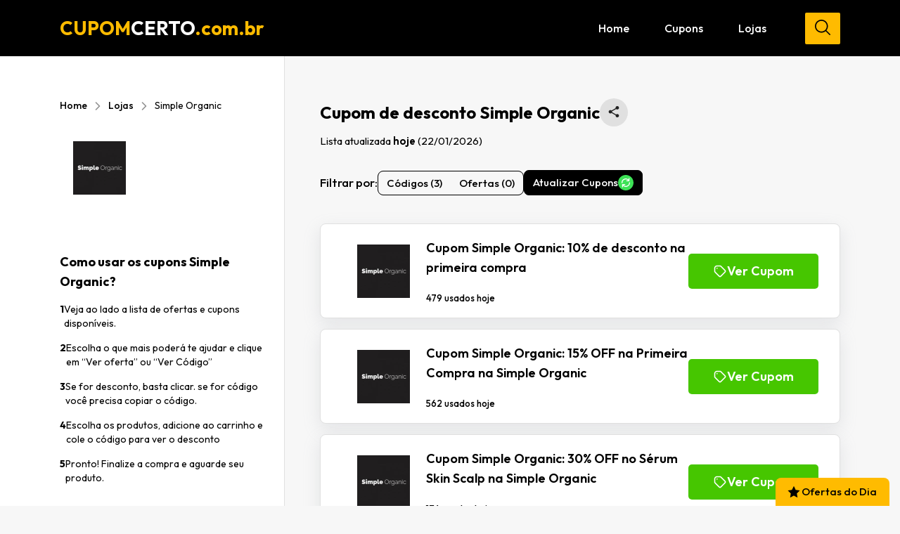

--- FILE ---
content_type: text/html; charset=UTF-8
request_url: https://cupomcerto.com.br/loja/simple-organic/
body_size: 29267
content:
<!doctype html>
<html lang="pt-BR">

<head>
    <meta charset="utf-8">
    <title>Cupom de Desconto Simple Organic | Até 90% OFF - Janeiro 2025</title>
    <meta http-equiv="X-UA-Compatible" content="IE=edge,chrome=1">
    <meta http-equiv="Content-Language" content="pt-br">
    <meta name="language" content="portuguese, BR, PT">
    <meta name="viewport" content="width=device-width, initial-scale=1">
    <!-- Manifest added by SuperPWA - Progressive Web Apps Plugin For WordPress -->
<link rel="manifest" href="/superpwa-manifest.json">
<link rel="prefetch" href="/superpwa-manifest.json">
<meta name="theme-color" content="#000000">
<!-- / SuperPWA.com -->
<meta name='robots' content='index, follow, max-image-preview:large, max-snippet:-1, max-video-preview:-1' />
	<style>img:is([sizes="auto" i], [sizes^="auto," i]) { contain-intrinsic-size: 3000px 1500px }</style>
	
	<!-- This site is optimized with the Yoast SEO plugin v26.4 - https://yoast.com/wordpress/plugins/seo/ -->
	<link rel="canonical" href="https://cupomcerto.com.br/loja/simple-organic/" />
	<meta property="og:locale" content="pt_BR" />
	<meta property="og:type" content="article" />
	<meta property="og:title" content="Cupom de Desconto Simple Organic | Até 90% OFF - Janeiro 2025" />
	<meta property="og:url" content="https://cupomcerto.com.br/loja/simple-organic/" />
	<meta property="og:site_name" content="Cupom Certo" />
	<meta name="twitter:card" content="summary_large_image" />
	<script type="application/ld+json" class="yoast-schema-graph">{"@context":"https://schema.org","@graph":[{"@type":"CollectionPage","@id":"https://cupomcerto.com.br/loja/simple-organic/","url":"https://cupomcerto.com.br/loja/simple-organic/","name":"Cupom de Desconto Simple Organic | Até 90% OFF - Janeiro 2025","isPartOf":{"@id":"https://cupomcerto.com.br/#website"},"breadcrumb":{"@id":"https://cupomcerto.com.br/loja/simple-organic/#breadcrumb"},"inLanguage":"pt-BR"},{"@type":"BreadcrumbList","@id":"https://cupomcerto.com.br/loja/simple-organic/#breadcrumb","itemListElement":[{"@type":"ListItem","position":1,"name":"Home","item":"https://cupomcerto.com.br/"},{"@type":"ListItem","position":2,"name":"Lojas","item":"https://cupomcerto.com.br/lojas/"},{"@type":"ListItem","position":3,"name":"Simple Organic"}]},{"@type":"WebSite","@id":"https://cupomcerto.com.br/#website","url":"https://cupomcerto.com.br/","name":"Cupom Certo","description":"","potentialAction":[{"@type":"SearchAction","target":{"@type":"EntryPoint","urlTemplate":"https://cupomcerto.com.br/?s={search_term_string}"},"query-input":{"@type":"PropertyValueSpecification","valueRequired":true,"valueName":"search_term_string"}}],"inLanguage":"pt-BR"}]}</script>
	<!-- / Yoast SEO plugin. -->


<link rel='dns-prefetch' href='//www.googletagmanager.com' />
<link rel="alternate" type="application/rss+xml" title="Feed para Cupom Certo &raquo; Simple Organic Lojas" href="https://cupomcerto.com.br/loja/simple-organic/feed/" />
<script type="text/javascript">
/* <![CDATA[ */
window._wpemojiSettings = {"baseUrl":"https:\/\/s.w.org\/images\/core\/emoji\/16.0.1\/72x72\/","ext":".png","svgUrl":"https:\/\/s.w.org\/images\/core\/emoji\/16.0.1\/svg\/","svgExt":".svg","source":{"concatemoji":"https:\/\/cupomcerto.com.br\/wp-includes\/js\/wp-emoji-release.min.js?ver=6.8.3"}};
/*! This file is auto-generated */
!function(s,n){var o,i,e;function c(e){try{var t={supportTests:e,timestamp:(new Date).valueOf()};sessionStorage.setItem(o,JSON.stringify(t))}catch(e){}}function p(e,t,n){e.clearRect(0,0,e.canvas.width,e.canvas.height),e.fillText(t,0,0);var t=new Uint32Array(e.getImageData(0,0,e.canvas.width,e.canvas.height).data),a=(e.clearRect(0,0,e.canvas.width,e.canvas.height),e.fillText(n,0,0),new Uint32Array(e.getImageData(0,0,e.canvas.width,e.canvas.height).data));return t.every(function(e,t){return e===a[t]})}function u(e,t){e.clearRect(0,0,e.canvas.width,e.canvas.height),e.fillText(t,0,0);for(var n=e.getImageData(16,16,1,1),a=0;a<n.data.length;a++)if(0!==n.data[a])return!1;return!0}function f(e,t,n,a){switch(t){case"flag":return n(e,"\ud83c\udff3\ufe0f\u200d\u26a7\ufe0f","\ud83c\udff3\ufe0f\u200b\u26a7\ufe0f")?!1:!n(e,"\ud83c\udde8\ud83c\uddf6","\ud83c\udde8\u200b\ud83c\uddf6")&&!n(e,"\ud83c\udff4\udb40\udc67\udb40\udc62\udb40\udc65\udb40\udc6e\udb40\udc67\udb40\udc7f","\ud83c\udff4\u200b\udb40\udc67\u200b\udb40\udc62\u200b\udb40\udc65\u200b\udb40\udc6e\u200b\udb40\udc67\u200b\udb40\udc7f");case"emoji":return!a(e,"\ud83e\udedf")}return!1}function g(e,t,n,a){var r="undefined"!=typeof WorkerGlobalScope&&self instanceof WorkerGlobalScope?new OffscreenCanvas(300,150):s.createElement("canvas"),o=r.getContext("2d",{willReadFrequently:!0}),i=(o.textBaseline="top",o.font="600 32px Arial",{});return e.forEach(function(e){i[e]=t(o,e,n,a)}),i}function t(e){var t=s.createElement("script");t.src=e,t.defer=!0,s.head.appendChild(t)}"undefined"!=typeof Promise&&(o="wpEmojiSettingsSupports",i=["flag","emoji"],n.supports={everything:!0,everythingExceptFlag:!0},e=new Promise(function(e){s.addEventListener("DOMContentLoaded",e,{once:!0})}),new Promise(function(t){var n=function(){try{var e=JSON.parse(sessionStorage.getItem(o));if("object"==typeof e&&"number"==typeof e.timestamp&&(new Date).valueOf()<e.timestamp+604800&&"object"==typeof e.supportTests)return e.supportTests}catch(e){}return null}();if(!n){if("undefined"!=typeof Worker&&"undefined"!=typeof OffscreenCanvas&&"undefined"!=typeof URL&&URL.createObjectURL&&"undefined"!=typeof Blob)try{var e="postMessage("+g.toString()+"("+[JSON.stringify(i),f.toString(),p.toString(),u.toString()].join(",")+"));",a=new Blob([e],{type:"text/javascript"}),r=new Worker(URL.createObjectURL(a),{name:"wpTestEmojiSupports"});return void(r.onmessage=function(e){c(n=e.data),r.terminate(),t(n)})}catch(e){}c(n=g(i,f,p,u))}t(n)}).then(function(e){for(var t in e)n.supports[t]=e[t],n.supports.everything=n.supports.everything&&n.supports[t],"flag"!==t&&(n.supports.everythingExceptFlag=n.supports.everythingExceptFlag&&n.supports[t]);n.supports.everythingExceptFlag=n.supports.everythingExceptFlag&&!n.supports.flag,n.DOMReady=!1,n.readyCallback=function(){n.DOMReady=!0}}).then(function(){return e}).then(function(){var e;n.supports.everything||(n.readyCallback(),(e=n.source||{}).concatemoji?t(e.concatemoji):e.wpemoji&&e.twemoji&&(t(e.twemoji),t(e.wpemoji)))}))}((window,document),window._wpemojiSettings);
/* ]]> */
</script>

<style id='wp-emoji-styles-inline-css' type='text/css'>

	img.wp-smiley, img.emoji {
		display: inline !important;
		border: none !important;
		box-shadow: none !important;
		height: 1em !important;
		width: 1em !important;
		margin: 0 0.07em !important;
		vertical-align: -0.1em !important;
		background: none !important;
		padding: 0 !important;
	}
</style>
<link rel='stylesheet' id='wp-block-library-css' href='https://cupomcerto.com.br/wp-includes/css/dist/block-library/style.min.css?ver=6.8.3' type='text/css' media='all' />
<style id='classic-theme-styles-inline-css' type='text/css'>
/*! This file is auto-generated */
.wp-block-button__link{color:#fff;background-color:#32373c;border-radius:9999px;box-shadow:none;text-decoration:none;padding:calc(.667em + 2px) calc(1.333em + 2px);font-size:1.125em}.wp-block-file__button{background:#32373c;color:#fff;text-decoration:none}
</style>
<style id='global-styles-inline-css' type='text/css'>
:root{--wp--preset--aspect-ratio--square: 1;--wp--preset--aspect-ratio--4-3: 4/3;--wp--preset--aspect-ratio--3-4: 3/4;--wp--preset--aspect-ratio--3-2: 3/2;--wp--preset--aspect-ratio--2-3: 2/3;--wp--preset--aspect-ratio--16-9: 16/9;--wp--preset--aspect-ratio--9-16: 9/16;--wp--preset--color--black: #000000;--wp--preset--color--cyan-bluish-gray: #abb8c3;--wp--preset--color--white: #ffffff;--wp--preset--color--pale-pink: #f78da7;--wp--preset--color--vivid-red: #cf2e2e;--wp--preset--color--luminous-vivid-orange: #ff6900;--wp--preset--color--luminous-vivid-amber: #fcb900;--wp--preset--color--light-green-cyan: #7bdcb5;--wp--preset--color--vivid-green-cyan: #00d084;--wp--preset--color--pale-cyan-blue: #8ed1fc;--wp--preset--color--vivid-cyan-blue: #0693e3;--wp--preset--color--vivid-purple: #9b51e0;--wp--preset--gradient--vivid-cyan-blue-to-vivid-purple: linear-gradient(135deg,rgba(6,147,227,1) 0%,rgb(155,81,224) 100%);--wp--preset--gradient--light-green-cyan-to-vivid-green-cyan: linear-gradient(135deg,rgb(122,220,180) 0%,rgb(0,208,130) 100%);--wp--preset--gradient--luminous-vivid-amber-to-luminous-vivid-orange: linear-gradient(135deg,rgba(252,185,0,1) 0%,rgba(255,105,0,1) 100%);--wp--preset--gradient--luminous-vivid-orange-to-vivid-red: linear-gradient(135deg,rgba(255,105,0,1) 0%,rgb(207,46,46) 100%);--wp--preset--gradient--very-light-gray-to-cyan-bluish-gray: linear-gradient(135deg,rgb(238,238,238) 0%,rgb(169,184,195) 100%);--wp--preset--gradient--cool-to-warm-spectrum: linear-gradient(135deg,rgb(74,234,220) 0%,rgb(151,120,209) 20%,rgb(207,42,186) 40%,rgb(238,44,130) 60%,rgb(251,105,98) 80%,rgb(254,248,76) 100%);--wp--preset--gradient--blush-light-purple: linear-gradient(135deg,rgb(255,206,236) 0%,rgb(152,150,240) 100%);--wp--preset--gradient--blush-bordeaux: linear-gradient(135deg,rgb(254,205,165) 0%,rgb(254,45,45) 50%,rgb(107,0,62) 100%);--wp--preset--gradient--luminous-dusk: linear-gradient(135deg,rgb(255,203,112) 0%,rgb(199,81,192) 50%,rgb(65,88,208) 100%);--wp--preset--gradient--pale-ocean: linear-gradient(135deg,rgb(255,245,203) 0%,rgb(182,227,212) 50%,rgb(51,167,181) 100%);--wp--preset--gradient--electric-grass: linear-gradient(135deg,rgb(202,248,128) 0%,rgb(113,206,126) 100%);--wp--preset--gradient--midnight: linear-gradient(135deg,rgb(2,3,129) 0%,rgb(40,116,252) 100%);--wp--preset--font-size--small: 13px;--wp--preset--font-size--medium: 20px;--wp--preset--font-size--large: 36px;--wp--preset--font-size--x-large: 42px;--wp--preset--spacing--20: 0.44rem;--wp--preset--spacing--30: 0.67rem;--wp--preset--spacing--40: 1rem;--wp--preset--spacing--50: 1.5rem;--wp--preset--spacing--60: 2.25rem;--wp--preset--spacing--70: 3.38rem;--wp--preset--spacing--80: 5.06rem;--wp--preset--shadow--natural: 6px 6px 9px rgba(0, 0, 0, 0.2);--wp--preset--shadow--deep: 12px 12px 50px rgba(0, 0, 0, 0.4);--wp--preset--shadow--sharp: 6px 6px 0px rgba(0, 0, 0, 0.2);--wp--preset--shadow--outlined: 6px 6px 0px -3px rgba(255, 255, 255, 1), 6px 6px rgba(0, 0, 0, 1);--wp--preset--shadow--crisp: 6px 6px 0px rgba(0, 0, 0, 1);}:where(.is-layout-flex){gap: 0.5em;}:where(.is-layout-grid){gap: 0.5em;}body .is-layout-flex{display: flex;}.is-layout-flex{flex-wrap: wrap;align-items: center;}.is-layout-flex > :is(*, div){margin: 0;}body .is-layout-grid{display: grid;}.is-layout-grid > :is(*, div){margin: 0;}:where(.wp-block-columns.is-layout-flex){gap: 2em;}:where(.wp-block-columns.is-layout-grid){gap: 2em;}:where(.wp-block-post-template.is-layout-flex){gap: 1.25em;}:where(.wp-block-post-template.is-layout-grid){gap: 1.25em;}.has-black-color{color: var(--wp--preset--color--black) !important;}.has-cyan-bluish-gray-color{color: var(--wp--preset--color--cyan-bluish-gray) !important;}.has-white-color{color: var(--wp--preset--color--white) !important;}.has-pale-pink-color{color: var(--wp--preset--color--pale-pink) !important;}.has-vivid-red-color{color: var(--wp--preset--color--vivid-red) !important;}.has-luminous-vivid-orange-color{color: var(--wp--preset--color--luminous-vivid-orange) !important;}.has-luminous-vivid-amber-color{color: var(--wp--preset--color--luminous-vivid-amber) !important;}.has-light-green-cyan-color{color: var(--wp--preset--color--light-green-cyan) !important;}.has-vivid-green-cyan-color{color: var(--wp--preset--color--vivid-green-cyan) !important;}.has-pale-cyan-blue-color{color: var(--wp--preset--color--pale-cyan-blue) !important;}.has-vivid-cyan-blue-color{color: var(--wp--preset--color--vivid-cyan-blue) !important;}.has-vivid-purple-color{color: var(--wp--preset--color--vivid-purple) !important;}.has-black-background-color{background-color: var(--wp--preset--color--black) !important;}.has-cyan-bluish-gray-background-color{background-color: var(--wp--preset--color--cyan-bluish-gray) !important;}.has-white-background-color{background-color: var(--wp--preset--color--white) !important;}.has-pale-pink-background-color{background-color: var(--wp--preset--color--pale-pink) !important;}.has-vivid-red-background-color{background-color: var(--wp--preset--color--vivid-red) !important;}.has-luminous-vivid-orange-background-color{background-color: var(--wp--preset--color--luminous-vivid-orange) !important;}.has-luminous-vivid-amber-background-color{background-color: var(--wp--preset--color--luminous-vivid-amber) !important;}.has-light-green-cyan-background-color{background-color: var(--wp--preset--color--light-green-cyan) !important;}.has-vivid-green-cyan-background-color{background-color: var(--wp--preset--color--vivid-green-cyan) !important;}.has-pale-cyan-blue-background-color{background-color: var(--wp--preset--color--pale-cyan-blue) !important;}.has-vivid-cyan-blue-background-color{background-color: var(--wp--preset--color--vivid-cyan-blue) !important;}.has-vivid-purple-background-color{background-color: var(--wp--preset--color--vivid-purple) !important;}.has-black-border-color{border-color: var(--wp--preset--color--black) !important;}.has-cyan-bluish-gray-border-color{border-color: var(--wp--preset--color--cyan-bluish-gray) !important;}.has-white-border-color{border-color: var(--wp--preset--color--white) !important;}.has-pale-pink-border-color{border-color: var(--wp--preset--color--pale-pink) !important;}.has-vivid-red-border-color{border-color: var(--wp--preset--color--vivid-red) !important;}.has-luminous-vivid-orange-border-color{border-color: var(--wp--preset--color--luminous-vivid-orange) !important;}.has-luminous-vivid-amber-border-color{border-color: var(--wp--preset--color--luminous-vivid-amber) !important;}.has-light-green-cyan-border-color{border-color: var(--wp--preset--color--light-green-cyan) !important;}.has-vivid-green-cyan-border-color{border-color: var(--wp--preset--color--vivid-green-cyan) !important;}.has-pale-cyan-blue-border-color{border-color: var(--wp--preset--color--pale-cyan-blue) !important;}.has-vivid-cyan-blue-border-color{border-color: var(--wp--preset--color--vivid-cyan-blue) !important;}.has-vivid-purple-border-color{border-color: var(--wp--preset--color--vivid-purple) !important;}.has-vivid-cyan-blue-to-vivid-purple-gradient-background{background: var(--wp--preset--gradient--vivid-cyan-blue-to-vivid-purple) !important;}.has-light-green-cyan-to-vivid-green-cyan-gradient-background{background: var(--wp--preset--gradient--light-green-cyan-to-vivid-green-cyan) !important;}.has-luminous-vivid-amber-to-luminous-vivid-orange-gradient-background{background: var(--wp--preset--gradient--luminous-vivid-amber-to-luminous-vivid-orange) !important;}.has-luminous-vivid-orange-to-vivid-red-gradient-background{background: var(--wp--preset--gradient--luminous-vivid-orange-to-vivid-red) !important;}.has-very-light-gray-to-cyan-bluish-gray-gradient-background{background: var(--wp--preset--gradient--very-light-gray-to-cyan-bluish-gray) !important;}.has-cool-to-warm-spectrum-gradient-background{background: var(--wp--preset--gradient--cool-to-warm-spectrum) !important;}.has-blush-light-purple-gradient-background{background: var(--wp--preset--gradient--blush-light-purple) !important;}.has-blush-bordeaux-gradient-background{background: var(--wp--preset--gradient--blush-bordeaux) !important;}.has-luminous-dusk-gradient-background{background: var(--wp--preset--gradient--luminous-dusk) !important;}.has-pale-ocean-gradient-background{background: var(--wp--preset--gradient--pale-ocean) !important;}.has-electric-grass-gradient-background{background: var(--wp--preset--gradient--electric-grass) !important;}.has-midnight-gradient-background{background: var(--wp--preset--gradient--midnight) !important;}.has-small-font-size{font-size: var(--wp--preset--font-size--small) !important;}.has-medium-font-size{font-size: var(--wp--preset--font-size--medium) !important;}.has-large-font-size{font-size: var(--wp--preset--font-size--large) !important;}.has-x-large-font-size{font-size: var(--wp--preset--font-size--x-large) !important;}
:where(.wp-block-post-template.is-layout-flex){gap: 1.25em;}:where(.wp-block-post-template.is-layout-grid){gap: 1.25em;}
:where(.wp-block-columns.is-layout-flex){gap: 2em;}:where(.wp-block-columns.is-layout-grid){gap: 2em;}
:root :where(.wp-block-pullquote){font-size: 1.5em;line-height: 1.6;}
</style>

<!-- Snippet da etiqueta do Google (gtag.js) adicionado pelo Site Kit -->
<!-- Snippet do Google Análises adicionado pelo Site Kit -->
<script type="text/javascript" src="https://www.googletagmanager.com/gtag/js?id=GT-TB7TW2J" id="google_gtagjs-js" async></script>
<script type="text/javascript" id="google_gtagjs-js-after">
/* <![CDATA[ */
window.dataLayer = window.dataLayer || [];function gtag(){dataLayer.push(arguments);}
gtag("set","linker",{"domains":["cupomcerto.com.br"]});
gtag("js", new Date());
gtag("set", "developer_id.dZTNiMT", true);
gtag("config", "GT-TB7TW2J");
/* ]]> */
</script>
<link rel="https://api.w.org/" href="https://cupomcerto.com.br/wp-json/" /><link rel="EditURI" type="application/rsd+xml" title="RSD" href="https://cupomcerto.com.br/xmlrpc.php?rsd" />
<meta name="generator" content="WordPress 6.8.3" />
<meta name="generator" content="Site Kit by Google 1.166.0" /><script type="application/ld+json">{
    "@context": "https://schema.org",
    "@type": "Store",
    "name": "Simple Organic",
    "url": "https://cupomcerto.com.br/loja/simple-organic/",
    "image": "https://cupomcerto.com.br/wp-content/uploads/2024/05/logo_115x76-211.png",
    "mainEntityOfPage": "https://cupomcerto.com.br/loja/simple-organic/"
}</script><link rel="icon" href="https://cupomcerto.com.br/wp-content/uploads/2025/06/cropped-favicon-32x32.png" sizes="32x32" />
<link rel="icon" href="https://cupomcerto.com.br/wp-content/uploads/2025/06/cropped-favicon-192x192.png" sizes="192x192" />
<link rel="apple-touch-icon" href="https://cupomcerto.com.br/wp-content/uploads/2025/06/cropped-favicon-180x180.png" />
<meta name="msapplication-TileImage" content="https://cupomcerto.com.br/wp-content/uploads/2025/06/cropped-favicon-270x270.png" />
    <meta name="msapplication-TileColor" content="#000000">
    <meta name="theme-color" content="#000000">

    <meta name="lomadee" content="2324685" />
    <meta name="verify-admitad" content="05a13ba9a8" />

    <link rel="preconnect" href="https://fonts.googleapis.com">
    <link rel="preconnect" href="https://fonts.gstatic.com" crossorigin>
    <link href="https://fonts.googleapis.com/css2?family=Outfit:wght@100..900&display=swap" rel="stylesheet">

    <link rel="stylesheet" href="https://cupomcerto.com.br/wp-content/themes/cupomcerto/assets/css/plugins/fancybox.css?v=1715368999">
    <link rel="stylesheet" href="https://cupomcerto.com.br/wp-content/themes/cupomcerto/assets/css/plugins/swiper.css?v=1715368999">
    <link rel="stylesheet" href="https://cupomcerto.com.br/wp-content/themes/cupomcerto/assets/scss/style.min.css?v=1766265746">

    
    <script type="text/javascript">
        function verificarEAtualizarURL() {

            if (window.location.search.indexOf('gad_source') !== -1) {
                var novaURL = window.location.pathname;
                window.location.href = novaURL;
            }
        }
        verificarEAtualizarURL();
    </script>

    <meta name="google-adsense-account" content="ca-pub-8071996807466441">

    <!-- Google tag (gtag.js) -->
    <script async src="https://www.googletagmanager.com/gtag/js?id=AW-11313536490">
    </script>
    <script>
        window.dataLayer = window.dataLayer || [];

        function gtag() {
            dataLayer.push(arguments);
        }
        gtag('js', new Date());

        gtag('config', 'AW-11313536490');
    </script>


    <script type="text/javascript">
        (function(c, l, a, r, i, t, y) {
            c[a] = c[a] || function() {
                (c[a].q = c[a].q || []).push(arguments)
            };
            t = l.createElement(r);
            t.async = 1;
            t.src = "https://www.clarity.ms/tag/" + i;
            y = l.getElementsByTagName(r)[0];
            y.parentNode.insertBefore(t, y);
        })(window, document, "clarity", "script", "mlcez8h4w7");
    </script>

    <!-- Event snippet for Visualização de página conversion page -->
    <script>
        gtag('event', 'conversion', {
            'send_to': 'AW-11313536490/7jecCLfCrtcYEOq725Iq'
        });
    </script>

</head>

<body class="archive tax-loja term-simple-organic term-469 wp-theme-cupomcerto">

    
    <header class="clearfix">
        <div class="container">
            <div class="top-site">

                <a href="https://cupomcerto.com.br/" title="Ir para home" class="logo">
                    CUPOM<span>CERTO</span>.com.br                </a>

                <nav>

                    <div class="menu-topo-container"><ul id="menu-topo" class="menu"><li id="menu-item-42443" class="menu-item menu-item-type-post_type menu-item-object-page menu-item-home menu-item-42443"><a href="https://cupomcerto.com.br/">Home</a></li>
<li id="menu-item-42444" class="menu-item menu-item-type-post_type menu-item-object-page menu-item-42444"><a href="https://cupomcerto.com.br/cupons/">Cupons</a></li>
<li id="menu-item-42445" class="menu-item menu-item-type-post_type menu-item-object-page menu-item-42445"><a href="https://cupomcerto.com.br/lojas/">Lojas</a></li>
</ul></div>
                                        <form action="https://cupomcerto.com.br/" method="get">
                        <input type="text" placeholder="Buscar Loja" required value="" name="s" title="Buscar loja ou cupom" class="input-busca-topo">
                        <button class="btn-busca-topo" title="Buscar loja ou cupom"><svg version="1.1" id="Capa_1" xmlns="http://www.w3.org/2000/svg" xmlns:xlink="http://www.w3.org/1999/xlink" x="0px" y="0px"
	viewBox="0 0 192.904 192.904" style="enable-background:new 0 0 192.904 192.904;" xml:space="preserve">
	<path d="M190.707,180.101l-47.078-47.077c11.702-14.072,18.752-32.142,18.752-51.831C162.381,36.423,125.959,0,81.191,0
		C36.422,0,0,36.423,0,81.193c0,44.767,36.422,81.187,81.191,81.187c19.688,0,37.759-7.049,51.831-18.751l47.079,47.078
		c1.464,1.465,3.384,2.197,5.303,2.197c1.919,0,3.839-0.732,5.304-2.197C193.637,187.778,193.637,183.03,190.707,180.101z M15,81.193
		C15,44.694,44.693,15,81.191,15c36.497,0,66.189,29.694,66.189,66.193c0,36.496-29.692,66.187-66.189,66.187
		C44.693,147.38,15,117.689,15,81.193z"/>
	</svg>
</button>
                    </form>

                </nav>
                <div class="toggle-menu" js-toggle-menu>
                    <span class="line1"></span>
                    <span class="line2"></span>
                    <span class="line3"></span>
                </div>
            </div>
        </div>
    </header>
<script>
    document.getElementById('click_hellobar_https://cupomcerto.com.br/loja/simple-organic').addEventListener('click', () => {
        gtag('event', 'click_hellobar_https://cupomcerto.com.br/loja/simple-organic', {
            'event_category': 'click',
            'event_label': 'click_link_hellobar_https://cupomcerto.com.br/loja/simple-organic'
        });
    });
</script><div js-loader class="bloco-loader">
    <div class="lds-ellipsis">
        <div></div>
        <div></div>
        <div></div>
        <div></div>
    </div>
</div>


<main id="taxonomia-loja">

	<div class="container">

		<div class="grid">

			<aside>

				<div class="aside-content">

					<p id="breadcrumbs"><span><span><a href="https://cupomcerto.com.br/">Home</a></span> <svg width="20" height="20" viewBox="0 0 20 20" fill="none" xmlns="http://www.w3.org/2000/svg">
	<g clip-path="url(#clip0_1966_11042)">
	<path d="M7.5 5L12.5 10L7.5 15" stroke-width="1.67118" stroke-linecap="round" stroke-linejoin="round"/>
	</g>
	<defs>
	<clipPath id="clip0_1966_11042">
	<rect width="20" height="20" fill="white"/>
	</clipPath>
	</defs></svg> <span><a href="https://cupomcerto.com.br/lojas/">Lojas</a></span> <svg width="20" height="20" viewBox="0 0 20 20" fill="none" xmlns="http://www.w3.org/2000/svg">
	<g clip-path="url(#clip0_1966_11042)">
	<path d="M7.5 5L12.5 10L7.5 15" stroke-width="1.67118" stroke-linecap="round" stroke-linejoin="round"/>
	</g>
	<defs>
	<clipPath id="clip0_1966_11042">
	<rect width="20" height="20" fill="white"/>
	</clipPath>
	</defs></svg> <span class="breadcrumb_last" aria-current="page">Simple Organic</span></span></p>
											<img src="https://cupomcerto.com.br/wp-content/uploads/2024/05/logo_115x76-211.png" alt="Cupom de desconto Simple Organic" title="Cupom de desconto Simple Organic" class="logo">
					
					
					
					<div class="bloco-como-usar visible-desktop">
						<h2>Como usar os cupons Simple Organic?</h2>

						<ul>
							<li><span>1</span>Veja ao lado a lista de ofertas e cupons disponíveis.</li>
							<li><span>2</span>Escolha o que mais poderá te ajudar e clique em “Ver oferta” ou “Ver Código”</li>
							<li><span>3</span>Se for desconto, basta clicar. se for código você precisa copiar o código.</li>
							<li><span>4</span>Escolha os produtos, adicione ao carrinho e cole o código para ver o desconto</li>
							<li><span>5</span>Pronto! Finalize a compra e aguarde seu produto.</li>
						</ul>
					</div>

				</div>

			</aside>

			<div class="content">

				<div class="titulo-box">
					<h1>Cupom de desconto Simple Organic</h1>
					<a href="https://api.whatsapp.com/send?text=Cupons de desconto Simple Organic - https://cupomcerto.com.br/loja/simple-organic/" rel="nofollow noopener" class="share" target="_blank" aria-label="Compartilhar está página de cupons no WhatsApp">
						<span aria-hidden="true">
							<svg width="16px" height="16px" viewBox="0 0 25 25" xmlns="http://www.w3.org/2000/svg"><path d="M20.1667 17.6707C19.1956 17.6707 18.3267 18.0472 17.6622 18.637L8.55167 13.4287C8.61556 13.1401 8.66667 12.8514 8.66667 12.5502C8.66667 12.249 8.61556 11.9603 8.55167 11.6717L17.56 6.51355C18.25 7.14106 19.1572 7.53012 20.1667 7.53012C22.2878 7.53012 24 5.84839 24 3.76506C24 1.68173 22.2878 0 20.1667 0C18.0456 0 16.3333 1.68173 16.3333 3.76506C16.3333 4.06626 16.3844 4.35492 16.4483 4.64357L7.44 9.80171C6.75 9.1742 5.84278 8.78514 4.83333 8.78514C2.71222 8.78514 1 10.4669 1 12.5502C1 14.6335 2.71222 16.3153 4.83333 16.3153C5.84278 16.3153 6.75 15.9262 7.44 15.2987L16.5378 20.5196C16.4739 20.7831 16.4356 21.0592 16.4356 21.3353C16.4356 23.3559 18.1094 25 20.1667 25C22.2239 25 23.8978 23.3559 23.8978 21.3353C23.8978 19.3148 22.2239 17.6707 20.1667 17.6707Z"></path></svg>						</span>
					</a>
				</div>

				<p class="date">
					Lista atualizada <b>hoje</b>
					<time datetime="2026-01-22">
						(22/01/2026)
					</time>
				</p>

				<!-- <div class="cupon-count">3 Cupons</div> -->

				<div class="filtros-topo">

					
					<div class="filtros">
						<span>Filtrar por:</span>
						<div class="buttons">
							<button js-filter-coupons="codigo">Códigos (3)</button>
							<button js-filter-coupons="link">Ofertas (0)</button>
						</div>
					</div>

					
					<a href="https://redir.lomadee.com/v2/direct/aHR0cHM6Ly9zaW1wbGVvcmdhbmljLmNvbS5ici8=/38210875/14019" class="buscar-novos" target="_blank" rel="nofollow noopener" js-buscar-novo>
						<span>Atualizar Cupons</span>
						<div class="ico">
							<svg viewBox="0 0 24 24" xmlns="http://www.w3.org/2000/svg">
								<path d="M5,12A7,7,0,0,1,16.89,7H14a1,1,0,0,0,0,2h5.08A1,1,0,0,0,20,8V3a1,1,0,0,0-2,0V5.32A9,9,0,0,0,3,12a1,1,0,0,0,2,0Z"></path>
								<path d="M20,11a1,1,0,0,0-1,1A7,7,0,0,1,7.11,17H10a1,1,0,0,0,0-2H4.92A1,1,0,0,0,4,16v5a1,1,0,0,0,2,0V18.68A9,9,0,0,0,21,12,1,1,0,0,0,20,11Z"></path>
							</svg>
						</div>
					</a>
				</div>


				<div class="box-cupons">

					
<div class="cupom-item-grande" data-coupon-type="codigo" >
    <a href="https://cupomcerto.com.br/cupom/cupom-simple-organic-10-de-desconto-na-primeira-compra/" class="logo label">

        
                <img src="https://cupomcerto.com.br/wp-content/uploads/2024/05/logo_115x76-211.png" alt="Simple Organic" title="Simple Organic" loading="lazy">

            
    </a>

    <div class="info">
        <div class="info-texto">

            <a href="https://cupomcerto.com.br/cupom/cupom-simple-organic-10-de-desconto-na-primeira-compra/">
                <h3>Cupom Simple Organic: 10% de desconto na primeira compra</h3>
            </a>

            <a href="https://cupomcerto.com.br/cupom/cupom-simple-organic-10-de-desconto-na-primeira-compra/">
                <p>                                                                                                                                            </p>
            </a>

            <span>479 usados hoje</span>
        </div>

        <div class="info-btn">

            
                <a href="https://redir.lomadee.com/v2/direct/aHR0cHM6Ly9zaW1wbGVvcmdhbmljLmNvbS5ici8=/38210875/14019" rel="nofollow noopener" class="btn btn-coupon btn-coupon-code" permalink="https://cupomcerto.com.br/cupom/cupom-simple-organic-10-de-desconto-na-primeira-compra/" slug="cupom-simple-organic-10-de-desconto-na-primeira-compra" js-cupom-codigo="SIMPLE10" title="Ver Código">
                    <svg xmlns="http://www.w3.org/2000/svg" class="h-4 w-4 mr-2" fill="none" viewBox="0 0 24 24" stroke="currentColor"><path data-v-2fad90bd="" stroke-linecap="round" stroke-linejoin="round" stroke-width="2" d="M7 7h.01M7 3h5c.512 0 1.024.195 1.414.586l7 7a2 2 0 010 2.828l-7 7a2 2 0 01-2.828 0l-7-7A1.994 1.994 0 013 12V7a4 4 0 014-4z"></path></svg>                    Ver Cupom                </a>

            
        </div>
    </div>
</div>
<div class="cupom-item-grande" data-coupon-type="codigo" >
    <a href="https://cupomcerto.com.br/cupom/cupom-simple-organic-15-off-na-primeira-compra-na-simple-organic/" class="logo label">

        
                <img src="https://cupomcerto.com.br/wp-content/uploads/2024/05/logo_115x76-211.png" alt="Simple Organic" title="Simple Organic" loading="lazy">

            
    </a>

    <div class="info">
        <div class="info-texto">

            <a href="https://cupomcerto.com.br/cupom/cupom-simple-organic-15-off-na-primeira-compra-na-simple-organic/">
                <h3>Cupom Simple Organic: 15% OFF na Primeira Compra na Simple Organic</h3>
            </a>

            <a href="https://cupomcerto.com.br/cupom/cupom-simple-organic-15-off-na-primeira-compra-na-simple-organic/">
                <p>                                                                                                                                            </p>
            </a>

            <span>562 usados hoje</span>
        </div>

        <div class="info-btn">

            
                <a href="https://redir.lomadee.com/v2/direct/aHR0cHM6Ly9zaW1wbGVvcmdhbmljLmNvbS5ici8=/38210875/14019" rel="nofollow noopener" class="btn btn-coupon btn-coupon-code" permalink="https://cupomcerto.com.br/cupom/cupom-simple-organic-15-off-na-primeira-compra-na-simple-organic/" slug="cupom-simple-organic-15-off-na-primeira-compra-na-simple-organic" js-cupom-codigo="PRIMEIRACOMPRA15" title="Ver Código">
                    <svg xmlns="http://www.w3.org/2000/svg" class="h-4 w-4 mr-2" fill="none" viewBox="0 0 24 24" stroke="currentColor"><path data-v-2fad90bd="" stroke-linecap="round" stroke-linejoin="round" stroke-width="2" d="M7 7h.01M7 3h5c.512 0 1.024.195 1.414.586l7 7a2 2 0 010 2.828l-7 7a2 2 0 01-2.828 0l-7-7A1.994 1.994 0 013 12V7a4 4 0 014-4z"></path></svg>                    Ver Cupom                </a>

            
        </div>
    </div>
</div>
<div class="cupom-item-grande" data-coupon-type="codigo" >
    <a href="https://cupomcerto.com.br/cupom/cupom-simple-organic-30-off-no-serum-skin-scalp-na-simple-organic/" class="logo label">

        
                <img src="https://cupomcerto.com.br/wp-content/uploads/2024/05/logo_115x76-211.png" alt="Simple Organic" title="Simple Organic" loading="lazy">

            
    </a>

    <div class="info">
        <div class="info-texto">

            <a href="https://cupomcerto.com.br/cupom/cupom-simple-organic-30-off-no-serum-skin-scalp-na-simple-organic/">
                <h3>Cupom Simple Organic: 30% OFF no Sérum Skin Scalp na Simple Organic</h3>
            </a>

            <a href="https://cupomcerto.com.br/cupom/cupom-simple-organic-30-off-no-serum-skin-scalp-na-simple-organic/">
                <p>                                                                                                                                            </p>
            </a>

            <span>134 usados hoje</span>
        </div>

        <div class="info-btn">

            
                <a href="https://redir.lomadee.com/v2/direct/aHR0cHM6Ly9zaW1wbGVvcmdhbmljLmNvbS5ici9wcm9kdWN0cy9zZXJ1bS1za2luLXNjYWxwIyE=/38210875/14019" rel="nofollow noopener" class="btn btn-coupon btn-coupon-code" permalink="https://cupomcerto.com.br/cupom/cupom-simple-organic-30-off-no-serum-skin-scalp-na-simple-organic/" slug="cupom-simple-organic-30-off-no-serum-skin-scalp-na-simple-organic" js-cupom-codigo="SKINSCALP" title="Ver Código">
                    <svg xmlns="http://www.w3.org/2000/svg" class="h-4 w-4 mr-2" fill="none" viewBox="0 0 24 24" stroke="currentColor"><path data-v-2fad90bd="" stroke-linecap="round" stroke-linejoin="round" stroke-width="2" d="M7 7h.01M7 3h5c.512 0 1.024.195 1.414.586l7 7a2 2 0 010 2.828l-7 7a2 2 0 01-2.828 0l-7-7A1.994 1.994 0 013 12V7a4 4 0 014-4z"></path></svg>                    Ver Cupom                </a>

            
        </div>
    </div>
</div>
				</div>


				<div class="bloco-como-usar visible-mobile">
					<h2>Como usar os cupons Simple Organic?</h2>

					<ul>
						<li><span>1</span>Veja ao lado a lista de ofertas e cupons disponíveis.</li>
						<li><span>2</span>Escolha o que mais poderá te ajudar e clique em “Ver oferta” ou “Ver Código”</li>
						<li><span>3</span>Se for desconto, basta clicar. se for código você precisa copiar o código.</li>
						<li><span>4</span>Escolha os produtos, adicione ao carrinho e cole o código para ver o desconto</li>
						<li><span>5</span>Pronto! Finalize a compra e aguarde seu produto.</li>
					</ul>
				</div>


				

				
			</div>

		</div>

	</div>

</main>


<section class="glossario-lojas">
    <div class="container">
        <div class="row">
            <div class="col-lg-10">

                <h2 class="titulo">Glossário de Lojas</h2>

                <div class="topo-glossario">
                                            <button
                            type="button"
                            class="btn-letra active"
                            data-letra="A"
                            title="Ver lojas com a letra A">
                            A                        </button>
                                            <button
                            type="button"
                            class="btn-letra "
                            data-letra="B"
                            title="Ver lojas com a letra B">
                            B                        </button>
                                            <button
                            type="button"
                            class="btn-letra "
                            data-letra="C"
                            title="Ver lojas com a letra C">
                            C                        </button>
                                            <button
                            type="button"
                            class="btn-letra "
                            data-letra="D"
                            title="Ver lojas com a letra D">
                            D                        </button>
                                            <button
                            type="button"
                            class="btn-letra "
                            data-letra="E"
                            title="Ver lojas com a letra E">
                            E                        </button>
                                            <button
                            type="button"
                            class="btn-letra "
                            data-letra="F"
                            title="Ver lojas com a letra F">
                            F                        </button>
                                            <button
                            type="button"
                            class="btn-letra "
                            data-letra="G"
                            title="Ver lojas com a letra G">
                            G                        </button>
                                            <button
                            type="button"
                            class="btn-letra "
                            data-letra="H"
                            title="Ver lojas com a letra H">
                            H                        </button>
                                            <button
                            type="button"
                            class="btn-letra "
                            data-letra="I"
                            title="Ver lojas com a letra I">
                            I                        </button>
                                            <button
                            type="button"
                            class="btn-letra "
                            data-letra="J"
                            title="Ver lojas com a letra J">
                            J                        </button>
                                            <button
                            type="button"
                            class="btn-letra "
                            data-letra="K"
                            title="Ver lojas com a letra K">
                            K                        </button>
                                            <button
                            type="button"
                            class="btn-letra "
                            data-letra="L"
                            title="Ver lojas com a letra L">
                            L                        </button>
                                            <button
                            type="button"
                            class="btn-letra "
                            data-letra="M"
                            title="Ver lojas com a letra M">
                            M                        </button>
                                            <button
                            type="button"
                            class="btn-letra "
                            data-letra="N"
                            title="Ver lojas com a letra N">
                            N                        </button>
                                            <button
                            type="button"
                            class="btn-letra "
                            data-letra="O"
                            title="Ver lojas com a letra O">
                            O                        </button>
                                            <button
                            type="button"
                            class="btn-letra "
                            data-letra="P"
                            title="Ver lojas com a letra P">
                            P                        </button>
                                            <button
                            type="button"
                            class="btn-letra "
                            data-letra="Q"
                            title="Ver lojas com a letra Q">
                            Q                        </button>
                                            <button
                            type="button"
                            class="btn-letra "
                            data-letra="R"
                            title="Ver lojas com a letra R">
                            R                        </button>
                                            <button
                            type="button"
                            class="btn-letra "
                            data-letra="S"
                            title="Ver lojas com a letra S">
                            S                        </button>
                                            <button
                            type="button"
                            class="btn-letra "
                            data-letra="T"
                            title="Ver lojas com a letra T">
                            T                        </button>
                                            <button
                            type="button"
                            class="btn-letra "
                            data-letra="U"
                            title="Ver lojas com a letra U">
                            U                        </button>
                                            <button
                            type="button"
                            class="btn-letra "
                            data-letra="V"
                            title="Ver lojas com a letra V">
                            V                        </button>
                                            <button
                            type="button"
                            class="btn-letra "
                            data-letra="W"
                            title="Ver lojas com a letra W">
                            W                        </button>
                                            <button
                            type="button"
                            class="btn-letra "
                            data-letra="X"
                            title="Ver lojas com a letra X">
                            X                        </button>
                                            <button
                            type="button"
                            class="btn-letra "
                            data-letra="Y"
                            title="Ver lojas com a letra Y">
                            Y                        </button>
                                            <button
                            type="button"
                            class="btn-letra "
                            data-letra="Z"
                            title="Ver lojas com a letra Z">
                            Z                        </button>
                                    </div>

                <div class="lista-letras">
                                            <div class="bloco-letra " data-letra="1">
                            <h3 class="titulo min">Cupons para lojas com a letra 1:</h3>
                            <div class="links-lojas">
                                                                    <a href="https://cupomcerto.com.br/loja/101db/" title="101dB">
                                        101dB                                    </a>
                                                            </div>
                        </div>
                                            <div class="bloco-letra active" data-letra="A">
                            <h3 class="titulo min">Cupons para lojas com a letra A:</h3>
                            <div class="links-lojas">
                                                                    <a href="https://cupomcerto.com.br/loja/acer/" title="Acer">
                                        Acer                                    </a>
                                                                    <a href="https://cupomcerto.com.br/loja/acessoshop/" title="AcessoShop">
                                        AcessoShop                                    </a>
                                                                    <a href="https://cupomcerto.com.br/loja/acordo-certo/" title="Acordo Certo">
                                        Acordo Certo                                    </a>
                                                                    <a href="https://cupomcerto.com.br/loja/adcos/" title="Adcos">
                                        Adcos                                    </a>
                                                                    <a href="https://cupomcerto.com.br/loja/adidas/" title="Adidas">
                                        Adidas                                    </a>
                                                                    <a href="https://cupomcerto.com.br/loja/aeropostale-brasil/" title="Aéropostale Brasil">
                                        Aéropostale Brasil                                    </a>
                                                                    <a href="https://cupomcerto.com.br/loja/aerow/" title="Aerow">
                                        Aerow                                    </a>
                                                                    <a href="https://cupomcerto.com.br/loja/aliancas-imperiais/" title="Alianças Imperiais">
                                        Alianças Imperiais                                    </a>
                                                                    <a href="https://cupomcerto.com.br/loja/aliexpress/" title="AliExpress">
                                        AliExpress                                    </a>
                                                                    <a href="https://cupomcerto.com.br/loja/allbags/" title="Allbags">
                                        Allbags                                    </a>
                                                                    <a href="https://cupomcerto.com.br/loja/allever/" title="allever">
                                        allever                                    </a>
                                                                    <a href="https://cupomcerto.com.br/loja/allianz-travel/" title="Allianz Travel">
                                        Allianz Travel                                    </a>
                                                                    <a href="https://cupomcerto.com.br/loja/allugator/" title="Allugator">
                                        Allugator                                    </a>
                                                                    <a href="https://cupomcerto.com.br/loja/alura/" title="Alura">
                                        Alura                                    </a>
                                                                    <a href="https://cupomcerto.com.br/loja/amandine/" title="Amandine">
                                        Amandine                                    </a>
                                                                    <a href="https://cupomcerto.com.br/loja/amaro/" title="Amaro">
                                        Amaro                                    </a>
                                                                    <a href="https://cupomcerto.com.br/loja/amazon/" title="Amazon">
                                        Amazon                                    </a>
                                                                    <a href="https://cupomcerto.com.br/loja/amend/" title="Amend">
                                        Amend                                    </a>
                                                                    <a href="https://cupomcerto.com.br/loja/americanas/" title="Americanas">
                                        Americanas                                    </a>
                                                                    <a href="https://cupomcerto.com.br/loja/amiga-pet/" title="Amiga Pet">
                                        Amiga Pet                                    </a>
                                                                    <a href="https://cupomcerto.com.br/loja/amo-karite/" title="Amo Karitê">
                                        Amo Karitê                                    </a>
                                                                    <a href="https://cupomcerto.com.br/loja/amobeleza/" title="AMOBELEZA">
                                        AMOBELEZA                                    </a>
                                                                    <a href="https://cupomcerto.com.br/loja/ana-mayer/" title="Ana Mayer">
                                        Ana Mayer                                    </a>
                                                                    <a href="https://cupomcerto.com.br/loja/anacapri/" title="Anacapri">
                                        Anacapri                                    </a>
                                                                    <a href="https://cupomcerto.com.br/loja/animale/" title="Animale">
                                        Animale                                    </a>
                                                                    <a href="https://cupomcerto.com.br/loja/anjuss/" title="Anjuss">
                                        Anjuss                                    </a>
                                                                    <a href="https://cupomcerto.com.br/loja/ano-zero/" title="Ano Zero">
                                        Ano Zero                                    </a>
                                                                    <a href="https://cupomcerto.com.br/loja/aqui-pn/" title="Aqui Pn">
                                        Aqui Pn                                    </a>
                                                                    <a href="https://cupomcerto.com.br/loja/aramis/" title="Aramis">
                                        Aramis                                    </a>
                                                                    <a href="https://cupomcerto.com.br/loja/arno/" title="Arno">
                                        Arno                                    </a>
                                                                    <a href="https://cupomcerto.com.br/loja/artcoco-joias/" title="Artcoco Jóias">
                                        Artcoco Jóias                                    </a>
                                                                    <a href="https://cupomcerto.com.br/loja/artex/" title="ARTEX">
                                        ARTEX                                    </a>
                                                                    <a href="https://cupomcerto.com.br/loja/artwalk/" title="ArtWalk">
                                        ArtWalk                                    </a>
                                                                    <a href="https://cupomcerto.com.br/loja/asics/" title="ASICS">
                                        ASICS                                    </a>
                                                                    <a href="https://cupomcerto.com.br/loja/assine-fibra/" title="Assine Fibra">
                                        Assine Fibra                                    </a>
                                                                    <a href="https://cupomcerto.com.br/loja/assistente-de-viagem/" title="Assistente de Viagem">
                                        Assistente de Viagem                                    </a>
                                                                    <a href="https://cupomcerto.com.br/loja/asus/" title="Asus">
                                        Asus                                    </a>
                                                                    <a href="https://cupomcerto.com.br/loja/atlas/" title="Atlas">
                                        Atlas                                    </a>
                                                                    <a href="https://cupomcerto.com.br/loja/authentic-feet/" title="Authentic Feet">
                                        Authentic Feet                                    </a>
                                                                    <a href="https://cupomcerto.com.br/loja/avon/" title="Avon">
                                        Avon                                    </a>
                                                            </div>
                        </div>
                                            <div class="bloco-letra " data-letra="B">
                            <h3 class="titulo min">Cupons para lojas com a letra B:</h3>
                            <div class="links-lojas">
                                                                    <a href="https://cupomcerto.com.br/loja/babbel/" title="Babbel">
                                        Babbel                                    </a>
                                                                    <a href="https://cupomcerto.com.br/loja/babystock/" title="BabyStock">
                                        BabyStock                                    </a>
                                                                    <a href="https://cupomcerto.com.br/loja/baggio-cafe/" title="Baggio Café">
                                        Baggio Café                                    </a>
                                                                    <a href="https://cupomcerto.com.br/loja/baianao/" title="Baianão">
                                        Baianão                                    </a>
                                                                    <a href="https://cupomcerto.com.br/loja/banggood/" title="Banggood">
                                        Banggood                                    </a>
                                                                    <a href="https://cupomcerto.com.br/loja/basicamente/" title="Basicamente">
                                        Basicamente                                    </a>
                                                                    <a href="https://cupomcerto.com.br/loja/basico/" title="Basico">
                                        Basico                                    </a>
                                                                    <a href="https://cupomcerto.com.br/loja/basico-com/" title="Basico.com">
                                        Basico.com                                    </a>
                                                                    <a href="https://cupomcerto.com.br/loja/bazara33/" title="BAZARA33">
                                        BAZARA33                                    </a>
                                                                    <a href="https://cupomcerto.com.br/loja/bebe-fofuxo/" title="Bebê Fofuxo">
                                        Bebê Fofuxo                                    </a>
                                                                    <a href="https://cupomcerto.com.br/loja/beleza-na-web/" title="Beleza na Web">
                                        Beleza na Web                                    </a>
                                                                    <a href="https://cupomcerto.com.br/loja/beleza-na-web-pro/" title="Beleza na Web PRO">
                                        Beleza na Web PRO                                    </a>
                                                                    <a href="https://cupomcerto.com.br/loja/bemol/" title="Bemol">
                                        Bemol                                    </a>
                                                                    <a href="https://cupomcerto.com.br/loja/bendita-seja/" title="Bendita Seja">
                                        Bendita Seja                                    </a>
                                                                    <a href="https://cupomcerto.com.br/loja/benoit/" title="Benoit">
                                        Benoit                                    </a>
                                                                    <a href="https://cupomcerto.com.br/loja/besni/" title="Besni">
                                        Besni                                    </a>
                                                                    <a href="https://cupomcerto.com.br/loja/betec/" title="Betec">
                                        Betec                                    </a>
                                                                    <a href="https://cupomcerto.com.br/loja/biovittare/" title="BioVittare">
                                        BioVittare                                    </a>
                                                                    <a href="https://cupomcerto.com.br/loja/biscoite/" title="Biscoitê">
                                        Biscoitê                                    </a>
                                                                    <a href="https://cupomcerto.com.br/loja/blacktarg/" title="Blacktarg">
                                        Blacktarg                                    </a>
                                                                    <a href="https://cupomcerto.com.br/loja/blaze/" title="Blaze">
                                        Blaze                                    </a>
                                                                    <a href="https://cupomcerto.com.br/loja/bling-erp/" title="Bling ERP">
                                        Bling ERP                                    </a>
                                                                    <a href="https://cupomcerto.com.br/loja/booking-com/" title="Booking.com">
                                        Booking.com                                    </a>
                                                                    <a href="https://cupomcerto.com.br/loja/brandili/" title="Brandili">
                                        Brandili                                    </a>
                                                                    <a href="https://cupomcerto.com.br/loja/brasil-paralelo/" title="Brasil Paralelo">
                                        Brasil Paralelo                                    </a>
                                                                    <a href="https://cupomcerto.com.br/loja/brastemp/" title="Brastemp">
                                        Brastemp                                    </a>
                                                                    <a href="https://cupomcerto.com.br/loja/brinox/" title="Brinox">
                                        Brinox                                    </a>
                                                                    <a href="https://cupomcerto.com.br/loja/brinox-shop/" title="Brinox Shop">
                                        Brinox Shop                                    </a>
                                                                    <a href="https://cupomcerto.com.br/loja/buson/" title="Buson">
                                        Buson                                    </a>
                                                            </div>
                        </div>
                                            <div class="bloco-letra " data-letra="C">
                            <h3 class="titulo min">Cupons para lojas com a letra C:</h3>
                            <div class="links-lojas">
                                                                    <a href="https://cupomcerto.com.br/loja/cea/" title="C&amp;A">
                                        C&amp;A                                    </a>
                                                                    <a href="https://cupomcerto.com.br/loja/cc/" title="C&amp;C">
                                        C&amp;C                                    </a>
                                                                    <a href="https://cupomcerto.com.br/loja/cafe-lor/" title="Café L&#039;or">
                                        Café L&#039;or                                    </a>
                                                                    <a href="https://cupomcerto.com.br/loja/calvin-klein/" title="Calvin Klein">
                                        Calvin Klein                                    </a>
                                                                    <a href="https://cupomcerto.com.br/loja/calzedonia/" title="Calzedonia">
                                        Calzedonia                                    </a>
                                                                    <a href="https://cupomcerto.com.br/loja/cama-in-box/" title="Cama In Box">
                                        Cama In Box                                    </a>
                                                                    <a href="https://cupomcerto.com.br/loja/cambly/" title="Cambly">
                                        Cambly                                    </a>
                                                                    <a href="https://cupomcerto.com.br/loja/camicado/" title="Camicado">
                                        Camicado                                    </a>
                                                                    <a href="https://cupomcerto.com.br/loja/camilovers/" title="CamiLovers">
                                        CamiLovers                                    </a>
                                                                    <a href="https://cupomcerto.com.br/loja/candide/" title="Candide">
                                        Candide                                    </a>
                                                                    <a href="https://cupomcerto.com.br/loja/canva/" title="Canva">
                                        Canva                                    </a>
                                                                    <a href="https://cupomcerto.com.br/loja/carraro/" title="Carraro">
                                        Carraro                                    </a>
                                                                    <a href="https://cupomcerto.com.br/loja/carrefour/" title="Carrefour">
                                        Carrefour                                    </a>
                                                                    <a href="https://cupomcerto.com.br/loja/casa-bergan/" title="Casa Bergan">
                                        Casa Bergan                                    </a>
                                                                    <a href="https://cupomcerto.com.br/loja/casa-da-sogra-enxovais/" title="Casa da Sogra Enxovais">
                                        Casa da Sogra Enxovais                                    </a>
                                                                    <a href="https://cupomcerto.com.br/loja/casa-das-aliancas/" title="Casa das Alianças">
                                        Casa das Alianças                                    </a>
                                                                    <a href="https://cupomcerto.com.br/loja/casa-do-fitness/" title="Casa do Fitness">
                                        Casa do Fitness                                    </a>
                                                                    <a href="https://cupomcerto.com.br/loja/casa-tema/" title="Casa Tema">
                                        Casa Tema                                    </a>
                                                                    <a href="https://cupomcerto.com.br/loja/casas-bahia/" title="Casas Bahia">
                                        Casas Bahia                                    </a>
                                                                    <a href="https://cupomcerto.com.br/loja/casita-on/" title="Casita On">
                                        Casita On                                    </a>
                                                                    <a href="https://cupomcerto.com.br/loja/catran/" title="Catran">
                                        Catran                                    </a>
                                                                    <a href="https://cupomcerto.com.br/loja/centauro/" title="Centauro">
                                        Centauro                                    </a>
                                                                    <a href="https://cupomcerto.com.br/loja/central-ar/" title="Central Ar">
                                        Central Ar                                    </a>
                                                                    <a href="https://cupomcerto.com.br/loja/cervejabox/" title="Cervejabox">
                                        Cervejabox                                    </a>
                                                                    <a href="https://cupomcerto.com.br/loja/chico-rei/" title="Chico Rei">
                                        Chico Rei                                    </a>
                                                                    <a href="https://cupomcerto.com.br/loja/chilli-beans/" title="Chilli Beans">
                                        Chilli Beans                                    </a>
                                                                    <a href="https://cupomcerto.com.br/loja/china-in-box/" title="China in Box">
                                        China in Box                                    </a>
                                                                    <a href="https://cupomcerto.com.br/loja/chopp-brahma-express/" title="Chopp Brahma Express">
                                        Chopp Brahma Express                                    </a>
                                                                    <a href="https://cupomcerto.com.br/loja/cia-do-gu/" title="Cia do Gu">
                                        Cia do Gu                                    </a>
                                                                    <a href="https://cupomcerto.com.br/loja/cicatrissim/" title="Cicatrissim">
                                        Cicatrissim                                    </a>
                                                                    <a href="https://cupomcerto.com.br/loja/cirurgica-sinete/" title="Cirurgica Sinete">
                                        Cirurgica Sinete                                    </a>
                                                                    <a href="https://cupomcerto.com.br/loja/cless-cosmeticos/" title="Cless Cosméticos">
                                        Cless Cosméticos                                    </a>
                                                                    <a href="https://cupomcerto.com.br/loja/clickbus/" title="Clickbus">
                                        Clickbus                                    </a>
                                                                    <a href="https://cupomcerto.com.br/loja/clinique/" title="Clinique">
                                        Clinique                                    </a>
                                                                    <a href="https://cupomcerto.com.br/loja/cloudways/" title="Cloudways">
                                        Cloudways                                    </a>
                                                                    <a href="https://cupomcerto.com.br/loja/clovis-calcados/" title="Clovis Calçados">
                                        Clovis Calçados                                    </a>
                                                                    <a href="https://cupomcerto.com.br/loja/clube-do-malte/" title="Clube do Malte">
                                        Clube do Malte                                    </a>
                                                                    <a href="https://cupomcerto.com.br/loja/clube-giro/" title="Clube Giro">
                                        Clube Giro                                    </a>
                                                                    <a href="https://cupomcerto.com.br/loja/clube-smiles/" title="Clube Smiles">
                                        Clube Smiles                                    </a>
                                                                    <a href="https://cupomcerto.com.br/loja/clubegl-perfume-gusttavo-lima/" title="Clubegl - Perfume Gusttavo Lima">
                                        Clubegl - Perfume Gusttavo Lima                                    </a>
                                                                    <a href="https://cupomcerto.com.br/loja/coach/" title="Coach">
                                        Coach                                    </a>
                                                                    <a href="https://cupomcerto.com.br/loja/cobasi/" title="Cobasi">
                                        Cobasi                                    </a>
                                                                    <a href="https://cupomcerto.com.br/loja/coffee-mais/" title="Coffee Mais">
                                        Coffee Mais                                    </a>
                                                                    <a href="https://cupomcerto.com.br/loja/color-brinque/" title="Color Brinque">
                                        Color Brinque                                    </a>
                                                                    <a href="https://cupomcerto.com.br/loja/comfy/" title="COMFY">
                                        COMFY                                    </a>
                                                                    <a href="https://cupomcerto.com.br/loja/commshop/" title="CommShop">
                                        CommShop                                    </a>
                                                                    <a href="https://cupomcerto.com.br/loja/compra-certa/" title="Compra Certa">
                                        Compra Certa                                    </a>
                                                                    <a href="https://cupomcerto.com.br/loja/compra-direta-empresas/" title="Compra Direta Empresas">
                                        Compra Direta Empresas                                    </a>
                                                                    <a href="https://cupomcerto.com.br/loja/compra-mais/" title="Compra Mais">
                                        Compra Mais                                    </a>
                                                                    <a href="https://cupomcerto.com.br/loja/concordia-informatica/" title="Concórdia Informática">
                                        Concórdia Informática                                    </a>
                                                                    <a href="https://cupomcerto.com.br/loja/consul/" title="Consul">
                                        Consul                                    </a>
                                                                    <a href="https://cupomcerto.com.br/loja/continental/" title="Continental">
                                        Continental                                    </a>
                                                                    <a href="https://cupomcerto.com.br/loja/continental-brasil/" title="Continental Brasil">
                                        Continental Brasil                                    </a>
                                                                    <a href="https://cupomcerto.com.br/loja/corpo-suplemento/" title="Corpo &amp; Suplemento">
                                        Corpo &amp; Suplemento                                    </a>
                                                                    <a href="https://cupomcerto.com.br/loja/coza-grupo-brinox/" title="Coza (Grupo Brinox)">
                                        Coza (Grupo Brinox)                                    </a>
                                                                    <a href="https://cupomcerto.com.br/loja/credspot/" title="Credspot">
                                        Credspot                                    </a>
                                                                    <a href="https://cupomcerto.com.br/loja/cristais-ca-doro/" title="Cristais Cá d&#039;Oro">
                                        Cristais Cá d&#039;Oro                                    </a>
                                                            </div>
                        </div>
                                            <div class="bloco-letra " data-letra="D">
                            <h3 class="titulo min">Cupons para lojas com a letra D:</h3>
                            <div class="links-lojas">
                                                                    <a href="https://cupomcerto.com.br/loja/dafiti/" title="Dafiti">
                                        Dafiti                                    </a>
                                                                    <a href="https://cupomcerto.com.br/loja/dako/" title="Dako">
                                        Dako                                    </a>
                                                                    <a href="https://cupomcerto.com.br/loja/dakota/" title="Dakota">
                                        Dakota                                    </a>
                                                                    <a href="https://cupomcerto.com.br/loja/dark-lab/" title="Dark Lab">
                                        Dark Lab                                    </a>
                                                                    <a href="https://cupomcerto.com.br/loja/darkness/" title="Darkness">
                                        Darkness                                    </a>
                                                                    <a href="https://cupomcerto.com.br/loja/decanter-vinhos/" title="Decanter Vinhos">
                                        Decanter Vinhos                                    </a>
                                                                    <a href="https://cupomcerto.com.br/loja/decathlon/" title="Decathlon">
                                        Decathlon                                    </a>
                                                                    <a href="https://cupomcerto.com.br/loja/decolar/" title="Decolar">
                                        Decolar                                    </a>
                                                                    <a href="https://cupomcerto.com.br/loja/dell/" title="Dell">
                                        Dell                                    </a>
                                                                    <a href="https://cupomcerto.com.br/loja/dentro-da-historia/" title="Dentro da História">
                                        Dentro da História                                    </a>
                                                                    <a href="https://cupomcerto.com.br/loja/deonibus/" title="DeÔnibus">
                                        DeÔnibus                                    </a>
                                                                    <a href="https://cupomcerto.com.br/loja/descomplica/" title="Descomplica">
                                        Descomplica                                    </a>
                                                                    <a href="https://cupomcerto.com.br/loja/desconto-aqui/" title="Desconto Aqui">
                                        Desconto Aqui                                    </a>
                                                                    <a href="https://cupomcerto.com.br/loja/descorcha/" title="Descorcha">
                                        Descorcha                                    </a>
                                                                    <a href="https://cupomcerto.com.br/loja/di-santinni/" title="Di Santinni">
                                        Di Santinni                                    </a>
                                                                    <a href="https://cupomcerto.com.br/loja/diesel/" title="Diesel">
                                        Diesel                                    </a>
                                                                    <a href="https://cupomcerto.com.br/loja/dipua/" title="Dipua">
                                        Dipua                                    </a>
                                                                    <a href="https://cupomcerto.com.br/loja/disconnect-home/" title="Disconnect Home">
                                        Disconnect Home                                    </a>
                                                                    <a href="https://cupomcerto.com.br/loja/disney-plus/" title="Disney Plus">
                                        Disney Plus                                    </a>
                                                                    <a href="https://cupomcerto.com.br/loja/divinalu/" title="Divinalu">
                                        Divinalu                                    </a>
                                                                    <a href="https://cupomcerto.com.br/loja/divulgador-inteligente/" title="Divulgador Inteligente">
                                        Divulgador Inteligente                                    </a>
                                                                    <a href="https://cupomcerto.com.br/loja/dlk/" title="DLK">
                                        DLK                                    </a>
                                                                    <a href="https://cupomcerto.com.br/loja/doce-beleza/" title="Doce Beleza">
                                        Doce Beleza                                    </a>
                                                                    <a href="https://cupomcerto.com.br/loja/dolcegusto/" title="DolceGusto">
                                        DolceGusto                                    </a>
                                                                    <a href="https://cupomcerto.com.br/loja/dona-coelha/" title="Dona Coelha">
                                        Dona Coelha                                    </a>
                                                                    <a href="https://cupomcerto.com.br/loja/dpaschoal/" title="Dpaschoal">
                                        Dpaschoal                                    </a>
                                                                    <a href="https://cupomcerto.com.br/loja/dr-dog-cosmeticos-pet/" title="DR DOG cosméticos pet">
                                        DR DOG cosméticos pet                                    </a>
                                                                    <a href="https://cupomcerto.com.br/loja/dr-jones/" title="Dr Jones">
                                        Dr Jones                                    </a>
                                                                    <a href="https://cupomcerto.com.br/loja/drastosa/" title="Drastosa">
                                        Drastosa                                    </a>
                                                                    <a href="https://cupomcerto.com.br/loja/droga-raia/" title="Droga Raia">
                                        Droga Raia                                    </a>
                                                                    <a href="https://cupomcerto.com.br/loja/drogal/" title="Drogal">
                                        Drogal                                    </a>
                                                                    <a href="https://cupomcerto.com.br/loja/drogaria-araujo/" title="Drogaria Araujo">
                                        Drogaria Araujo                                    </a>
                                                                    <a href="https://cupomcerto.com.br/loja/drogaria-pacheco/" title="Drogaria Pacheco">
                                        Drogaria Pacheco                                    </a>
                                                                    <a href="https://cupomcerto.com.br/loja/drogaria-sao-paulo/" title="Drogaria São Paulo">
                                        Drogaria São Paulo                                    </a>
                                                                    <a href="https://cupomcerto.com.br/loja/drogaria-venancio/" title="Drogaria Venancio">
                                        Drogaria Venancio                                    </a>
                                                                    <a href="https://cupomcerto.com.br/loja/drogasil/" title="Drogasil">
                                        Drogasil                                    </a>
                                                                    <a href="https://cupomcerto.com.br/loja/dufrio/" title="Dufrio">
                                        Dufrio                                    </a>
                                                                    <a href="https://cupomcerto.com.br/loja/dutra-maquinas/" title="Dutra Maquinas">
                                        Dutra Maquinas                                    </a>
                                                            </div>
                        </div>
                                            <div class="bloco-letra " data-letra="E">
                            <h3 class="titulo min">Cupons para lojas com a letra E:</h3>
                            <div class="links-lojas">
                                                                    <a href="https://cupomcerto.com.br/loja/easytoque/" title="Easytoque">
                                        Easytoque                                    </a>
                                                                    <a href="https://cupomcerto.com.br/loja/eclock/" title="eclock">
                                        eclock                                    </a>
                                                                    <a href="https://cupomcerto.com.br/loja/edestinos/" title="eDestinos">
                                        eDestinos                                    </a>
                                                                    <a href="https://cupomcerto.com.br/loja/edifier/" title="Edifier">
                                        Edifier                                    </a>
                                                                    <a href="https://cupomcerto.com.br/loja/editora-foco/" title="Editora Foco">
                                        Editora Foco                                    </a>
                                                                    <a href="https://cupomcerto.com.br/loja/educaseo/" title="EducaSEO">
                                        EducaSEO                                    </a>
                                                                    <a href="https://cupomcerto.com.br/loja/efacil/" title="Efácil">
                                        Efácil                                    </a>
                                                                    <a href="https://cupomcerto.com.br/loja/efacil-2/" title="Efacil">
                                        Efacil                                    </a>
                                                                    <a href="https://cupomcerto.com.br/loja/efizi/" title="Efizi">
                                        Efizi                                    </a>
                                                                    <a href="https://cupomcerto.com.br/loja/ela-decora/" title="Ela Decora">
                                        Ela Decora                                    </a>
                                                                    <a href="https://cupomcerto.com.br/loja/electrolux/" title="Electrolux">
                                        Electrolux                                    </a>
                                                                    <a href="https://cupomcerto.com.br/loja/elements/" title="Elements">
                                        Elements                                    </a>
                                                                    <a href="https://cupomcerto.com.br/loja/elens/" title="eLens">
                                        eLens                                    </a>
                                                                    <a href="https://cupomcerto.com.br/loja/eleve-life/" title="Eleve Life">
                                        Eleve Life                                    </a>
                                                                    <a href="https://cupomcerto.com.br/loja/embaixador-nohall/" title="Embaixador Nohall">
                                        Embaixador Nohall                                    </a>
                                                                    <a href="https://cupomcerto.com.br/loja/embaixador-young/" title="Embaixador Young">
                                        Embaixador Young                                    </a>
                                                                    <a href="https://cupomcerto.com.br/loja/embarca/" title="Embarca">
                                        Embarca                                    </a>
                                                                    <a href="https://cupomcerto.com.br/loja/emma/" title="Emma">
                                        Emma                                    </a>
                                                                    <a href="https://cupomcerto.com.br/loja/emporio-craft/" title="Empório Craft">
                                        Empório Craft                                    </a>
                                                                    <a href="https://cupomcerto.com.br/loja/engage-eletro/" title="Engage Eletro">
                                        Engage Eletro                                    </a>
                                                                    <a href="https://cupomcerto.com.br/loja/enxovais-ibitinga/" title="Enxovais Ibitinga">
                                        Enxovais Ibitinga                                    </a>
                                                                    <a href="https://cupomcerto.com.br/loja/eotica/" title="Eotica">
                                        Eotica                                    </a>
                                                                    <a href="https://cupomcerto.com.br/loja/esbelt/" title="Esbelt">
                                        Esbelt                                    </a>
                                                                    <a href="https://cupomcerto.com.br/loja/eset/" title="ESET">
                                        ESET                                    </a>
                                                                    <a href="https://cupomcerto.com.br/loja/estee-lauder/" title="Esteé Lauder">
                                        Esteé Lauder                                    </a>
                                                                    <a href="https://cupomcerto.com.br/loja/estuda-com/" title="Estuda.com">
                                        Estuda.com                                    </a>
                                                                    <a href="https://cupomcerto.com.br/loja/eucerin/" title="Eucerin">
                                        Eucerin                                    </a>
                                                                    <a href="https://cupomcerto.com.br/loja/eudora/" title="Eudora">
                                        Eudora                                    </a>
                                                                    <a href="https://cupomcerto.com.br/loja/eurorelogios/" title="Eurorelogios">
                                        Eurorelogios                                    </a>
                                                                    <a href="https://cupomcerto.com.br/loja/everlux-store/" title="Everlux Store">
                                        Everlux Store                                    </a>
                                                                    <a href="https://cupomcerto.com.br/loja/evino/" title="Evino">
                                        Evino                                    </a>
                                                                    <a href="https://cupomcerto.com.br/loja/exclusiva-sex/" title="Exclusiva Sex">
                                        Exclusiva Sex                                    </a>
                                                                    <a href="https://cupomcerto.com.br/loja/expedia/" title="Expedia">
                                        Expedia                                    </a>
                                                                    <a href="https://cupomcerto.com.br/loja/extra/" title="Extra">
                                        Extra                                    </a>
                                                                    <a href="https://cupomcerto.com.br/loja/extrafarma/" title="Extrafarma">
                                        Extrafarma                                    </a>
                                                            </div>
                        </div>
                                            <div class="bloco-letra " data-letra="F">
                            <h3 class="titulo min">Cupons para lojas com a letra F:</h3>
                            <div class="links-lojas">
                                                                    <a href="https://cupomcerto.com.br/loja/facas-davila/" title="Facas D&#039;Avila">
                                        Facas D&#039;Avila                                    </a>
                                                                    <a href="https://cupomcerto.com.br/loja/facil-persianas/" title="Fácil Persianas">
                                        Fácil Persianas                                    </a>
                                                                    <a href="https://cupomcerto.com.br/loja/farmacam/" title="Farmacam">
                                        Farmacam                                    </a>
                                                                    <a href="https://cupomcerto.com.br/loja/farmacias-sao-joao/" title="Farmácias São João">
                                        Farmácias São João                                    </a>
                                                                    <a href="https://cupomcerto.com.br/loja/fast-shop/" title="Fast Shop">
                                        Fast Shop                                    </a>
                                                                    <a href="https://cupomcerto.com.br/loja/fastshop-b2b/" title="FastShop B2B (">
                                        FastShop B2B (                                    </a>
                                                                    <a href="https://cupomcerto.com.br/loja/favoritos-renner/" title="Favoritos Renner">
                                        Favoritos Renner                                    </a>
                                                                    <a href="https://cupomcerto.com.br/loja/ferramentas-kennedy/" title="Ferramentas Kennedy">
                                        Ferramentas Kennedy                                    </a>
                                                                    <a href="https://cupomcerto.com.br/loja/ferreira-costa/" title="Ferreira Costa">
                                        Ferreira Costa                                    </a>
                                                                    <a href="https://cupomcerto.com.br/loja/fisico-farma/" title="Físico Farma">
                                        Físico Farma                                    </a>
                                                                    <a href="https://cupomcerto.com.br/loja/fitmoda/" title="Fitmoda">
                                        Fitmoda                                    </a>
                                                                    <a href="https://cupomcerto.com.br/loja/fla-chip/" title="Fla-Chip">
                                        Fla-Chip                                    </a>
                                                                    <a href="https://cupomcerto.com.br/loja/flixbus/" title="FlixBus">
                                        FlixBus                                    </a>
                                                                    <a href="https://cupomcerto.com.br/loja/floratta-joias/" title="Floratta Joias">
                                        Floratta Joias                                    </a>
                                                                    <a href="https://cupomcerto.com.br/loja/flormel/" title="Flormel">
                                        Flormel                                    </a>
                                                                    <a href="https://cupomcerto.com.br/loja/fom/" title="FOM">
                                        FOM                                    </a>
                                                                    <a href="https://cupomcerto.com.br/loja/foreo/" title="Foreo">
                                        Foreo                                    </a>
                                                                    <a href="https://cupomcerto.com.br/loja/forever-liss/" title="Forever Liss">
                                        Forever Liss                                    </a>
                                                                    <a href="https://cupomcerto.com.br/loja/fossil/" title="Fossil">
                                        Fossil                                    </a>
                                                                    <a href="https://cupomcerto.com.br/loja/fotoregistro/" title="Fotoregistro">
                                        Fotoregistro                                    </a>
                                                                    <a href="https://cupomcerto.com.br/loja/freefaro/" title="FreeFaro">
                                        FreeFaro                                    </a>
                                                                    <a href="https://cupomcerto.com.br/loja/frio-pecas/" title="Frio Peças">
                                        Frio Peças                                    </a>
                                                                    <a href="https://cupomcerto.com.br/loja/fsa-cajons/" title="FSA Cajons">
                                        FSA Cajons                                    </a>
                                                                    <a href="https://cupomcerto.com.br/loja/fut-fanatics/" title="Fut Fanatics">
                                        Fut Fanatics                                    </a>
                                                            </div>
                        </div>
                                            <div class="bloco-letra " data-letra="G">
                            <h3 class="titulo min">Cupons para lojas com a letra G:</h3>
                            <div class="links-lojas">
                                                                    <a href="https://cupomcerto.com.br/loja/galicia-educac/" title="Galícia Educaç">
                                        Galícia Educaç                                    </a>
                                                                    <a href="https://cupomcerto.com.br/loja/galvic-fitness/" title="Galvic Fitness (">
                                        Galvic Fitness (                                    </a>
                                                                    <a href="https://cupomcerto.com.br/loja/gama-italy-br-br-654/" title="GaMa Italy BR (BR) (654">
                                        GaMa Italy BR (BR) (654                                    </a>
                                                                    <a href="https://cupomcerto.com.br/loja/gazin/" title="Gazin">
                                        Gazin                                    </a>
                                                                    <a href="https://cupomcerto.com.br/loja/gigantec/" title="Gigantec">
                                        Gigantec                                    </a>
                                                                    <a href="https://cupomcerto.com.br/loja/girafa/" title="Girafa">
                                        Girafa                                    </a>
                                                                    <a href="https://cupomcerto.com.br/loja/giuliana-flores/" title="Giuliana Flores">
                                        Giuliana Flores                                    </a>
                                                                    <a href="https://cupomcerto.com.br/loja/gocase/" title="Gocase">
                                        Gocase                                    </a>
                                                                    <a href="https://cupomcerto.com.br/loja/gol/" title="GOL">
                                        GOL                                    </a>
                                                                    <a href="https://cupomcerto.com.br/loja/gorila-shield/" title="Gorila Shield">
                                        Gorila Shield                                    </a>
                                                                    <a href="https://cupomcerto.com.br/loja/grand-cru/" title="Grand Cru">
                                        Grand Cru                                    </a>
                                                                    <a href="https://cupomcerto.com.br/loja/grande-adega/" title="Grande Adega">
                                        Grande Adega                                    </a>
                                                                    <a href="https://cupomcerto.com.br/loja/grupo-a/" title="Grupo A">
                                        Grupo A                                    </a>
                                                                    <a href="https://cupomcerto.com.br/loja/guess/" title="Guess">
                                        Guess                                    </a>
                                                                    <a href="https://cupomcerto.com.br/loja/gummax/" title="Gummax">
                                        Gummax                                    </a>
                                                            </div>
                        </div>
                                            <div class="bloco-letra " data-letra="H">
                            <h3 class="titulo min">Cupons para lojas com a letra H:</h3>
                            <div class="links-lojas">
                                                                    <a href="https://cupomcerto.com.br/loja/havaianas/" title="Havaianas">
                                        Havaianas                                    </a>
                                                                    <a href="https://cupomcerto.com.br/loja/hd-store/" title="HD Store">
                                        HD Store                                    </a>
                                                                    <a href="https://cupomcerto.com.br/loja/herbia-cosmeticos-organicos/" title="Herbia Cosméticos Orgânicos">
                                        Herbia Cosméticos Orgânicos                                    </a>
                                                                    <a href="https://cupomcerto.com.br/loja/hermoso/" title="Hermoso">
                                        Hermoso                                    </a>
                                                                    <a href="https://cupomcerto.com.br/loja/hero-seguro-viagem/" title="Hero Seguro Viagem">
                                        Hero Seguro Viagem                                    </a>
                                                                    <a href="https://cupomcerto.com.br/loja/herself/" title="Herself">
                                        Herself                                    </a>
                                                                    <a href="https://cupomcerto.com.br/loja/hidraushop/" title="Hidraushop">
                                        Hidraushop                                    </a>
                                                                    <a href="https://cupomcerto.com.br/loja/highstill/" title="Highstill">
                                        Highstill                                    </a>
                                                                    <a href="https://cupomcerto.com.br/loja/hipervarejo/" title="Hipervarejo">
                                        Hipervarejo                                    </a>
                                                                    <a href="https://cupomcerto.com.br/loja/home-is/" title="Home is...">
                                        Home is...                                    </a>
                                                                    <a href="https://cupomcerto.com.br/loja/homedock/" title="Homedock">
                                        Homedock                                    </a>
                                                                    <a href="https://cupomcerto.com.br/loja/homestyler/" title="Homestyler">
                                        Homestyler                                    </a>
                                                                    <a href="https://cupomcerto.com.br/loja/hope-bonjour/" title="Hope Bonjour">
                                        Hope Bonjour                                    </a>
                                                                    <a href="https://cupomcerto.com.br/loja/hope-lingerie/" title="Hope Lingerie">
                                        Hope Lingerie                                    </a>
                                                                    <a href="https://cupomcerto.com.br/loja/hope-resort/" title="Hope Resort">
                                        Hope Resort                                    </a>
                                                                    <a href="https://cupomcerto.com.br/loja/hopi-hari/" title="Hopi Hari">
                                        Hopi Hari                                    </a>
                                                                    <a href="https://cupomcerto.com.br/loja/hostgator/" title="Hostgator">
                                        Hostgator                                    </a>
                                                                    <a href="https://cupomcerto.com.br/loja/hostinger/" title="Hostinger">
                                        Hostinger                                    </a>
                                                                    <a href="https://cupomcerto.com.br/loja/hoteis-com/" title="Hoteis.com">
                                        Hoteis.com                                    </a>
                                                                    <a href="https://cupomcerto.com.br/loja/hp/" title="HP">
                                        HP                                    </a>
                                                                    <a href="https://cupomcerto.com.br/loja/hugart/" title="Hugart">
                                        Hugart                                    </a>
                                                                    <a href="https://cupomcerto.com.br/loja/hunter-fan/" title="Hunter Fan">
                                        Hunter Fan                                    </a>
                                                            </div>
                        </div>
                                            <div class="bloco-letra " data-letra="I">
                            <h3 class="titulo min">Cupons para lojas com a letra I:</h3>
                            <div class="links-lojas">
                                                                    <a href="https://cupomcerto.com.br/loja/ibbl/" title="IBBL">
                                        IBBL                                    </a>
                                                                    <a href="https://cupomcerto.com.br/loja/ibyte/" title="Ibyte">
                                        Ibyte                                    </a>
                                                                    <a href="https://cupomcerto.com.br/loja/icelo-shop/" title="iCelo Shop">
                                        iCelo Shop                                    </a>
                                                                    <a href="https://cupomcerto.com.br/loja/ida/" title="IDA">
                                        IDA                                    </a>
                                                                    <a href="https://cupomcerto.com.br/loja/iguatemi/" title="Iguatemi">
                                        Iguatemi                                    </a>
                                                                    <a href="https://cupomcerto.com.br/loja/impacta/" title="Impacta">
                                        Impacta                                    </a>
                                                                    <a href="https://cupomcerto.com.br/loja/infinix/" title="Infinix">
                                        Infinix                                    </a>
                                                                    <a href="https://cupomcerto.com.br/loja/info-store/" title="Info Store">
                                        Info Store                                    </a>
                                                                    <a href="https://cupomcerto.com.br/loja/inpower/" title="Inpower">
                                        Inpower                                    </a>
                                                                    <a href="https://cupomcerto.com.br/loja/inspire-home/" title="Inspire Home">
                                        Inspire Home                                    </a>
                                                                    <a href="https://cupomcerto.com.br/loja/integralmedica/" title="Integralmedica">
                                        Integralmedica                                    </a>
                                                                    <a href="https://cupomcerto.com.br/loja/intimissimi/" title="Intimissimi">
                                        Intimissimi                                    </a>
                                                                    <a href="https://cupomcerto.com.br/loja/iplace/" title="iPlace">
                                        iPlace                                    </a>
                                                                    <a href="https://cupomcerto.com.br/loja/irobot/" title="iRobot">
                                        iRobot                                    </a>
                                                                    <a href="https://cupomcerto.com.br/loja/itapemirim/" title="Itapemirim">
                                        Itapemirim                                    </a>
                                                                    <a href="https://cupomcerto.com.br/loja/iure-digi/" title="IURE Digi">
                                        IURE Digi                                    </a>
                                                            </div>
                        </div>
                                            <div class="bloco-letra " data-letra="J">
                            <h3 class="titulo min">Cupons para lojas com a letra J:</h3>
                            <div class="links-lojas">
                                                                    <a href="https://cupomcerto.com.br/loja/jbl/" title="JBL">
                                        JBL                                    </a>
                                                                    <a href="https://cupomcerto.com.br/loja/jingas/" title="Jingas">
                                        Jingas                                    </a>
                                                                    <a href="https://cupomcerto.com.br/loja/jo-malone/" title="Jo Malone">
                                        Jo Malone                                    </a>
                                                                    <a href="https://cupomcerto.com.br/loja/joico/" title="Joico">
                                        Joico                                    </a>
                                                            </div>
                        </div>
                                            <div class="bloco-letra " data-letra="K">
                            <h3 class="titulo min">Cupons para lojas com a letra K:</h3>
                            <div class="links-lojas">
                                                                    <a href="https://cupomcerto.com.br/loja/kabum/" title="Kabum">
                                        Kabum                                    </a>
                                                                    <a href="https://cupomcerto.com.br/loja/kae/" title="Kaê">
                                        Kaê                                    </a>
                                                                    <a href="https://cupomcerto.com.br/loja/kappesberg/" title="Kappesberg">
                                        Kappesberg                                    </a>
                                                                    <a href="https://cupomcerto.com.br/loja/karsten/" title="Karsten">
                                        Karsten                                    </a>
                                                                    <a href="https://cupomcerto.com.br/loja/kenner/" title="Kenner">
                                        Kenner                                    </a>
                                                                    <a href="https://cupomcerto.com.br/loja/kidy-calcados/" title="Kidy Calçados">
                                        Kidy Calçados                                    </a>
                                                                    <a href="https://cupomcerto.com.br/loja/king-star-colchoes/" title="King Star Colchões">
                                        King Star Colchões                                    </a>
                                                                    <a href="https://cupomcerto.com.br/loja/kipling/" title="Kipling">
                                        Kipling                                    </a>
                                                                    <a href="https://cupomcerto.com.br/loja/kitchenaid/" title="Kitchenaid">
                                        Kitchenaid                                    </a>
                                                                    <a href="https://cupomcerto.com.br/loja/klin/" title="Klin">
                                        Klin                                    </a>
                                                                    <a href="https://cupomcerto.com.br/loja/kotas-plus/" title="Kotas Plus">
                                        Kotas Plus                                    </a>
                                                            </div>
                        </div>
                                            <div class="bloco-letra " data-letra="L">
                            <h3 class="titulo min">Cupons para lojas com a letra L:</h3>
                            <div class="links-lojas">
                                                                    <a href="https://cupomcerto.com.br/loja/la-vinheria-br/" title="La Vinheria BR (">
                                        La Vinheria BR (                                    </a>
                                                                    <a href="https://cupomcerto.com.br/loja/lacoste/" title="Lacoste">
                                        Lacoste                                    </a>
                                                                    <a href="https://cupomcerto.com.br/loja/lance24h/" title="Lance24h">
                                        Lance24h                                    </a>
                                                                    <a href="https://cupomcerto.com.br/loja/latifundio/" title="Latifundio">
                                        Latifundio                                    </a>
                                                                    <a href="https://cupomcerto.com.br/loja/lauri-esporte/" title="Lauri Esporte">
                                        Lauri Esporte                                    </a>
                                                                    <a href="https://cupomcerto.com.br/loja/le-biscuit/" title="Le Biscuit">
                                        Le Biscuit                                    </a>
                                                                    <a href="https://cupomcerto.com.br/loja/legale-lover/" title="Legale Lover">
                                        Legale Lover                                    </a>
                                                                    <a href="https://cupomcerto.com.br/loja/lego/" title="Lego">
                                        Lego                                    </a>
                                                                    <a href="https://cupomcerto.com.br/loja/lenovo-brasil/" title="Lenovo Brasil">
                                        Lenovo Brasil                                    </a>
                                                                    <a href="https://cupomcerto.com.br/loja/leo-madeiras/" title="Leo Madeiras">
                                        Leo Madeiras                                    </a>
                                                                    <a href="https://cupomcerto.com.br/loja/lepostiche/" title="LePostiche">
                                        LePostiche                                    </a>
                                                                    <a href="https://cupomcerto.com.br/loja/leroy-merlin/" title="Leroy Merlin">
                                        Leroy Merlin                                    </a>
                                                                    <a href="https://cupomcerto.com.br/loja/leveros/" title="Leveros">
                                        Leveros                                    </a>
                                                                    <a href="https://cupomcerto.com.br/loja/lezalez/" title="Lezalez">
                                        Lezalez                                    </a>
                                                                    <a href="https://cupomcerto.com.br/loja/lg/" title="LG">
                                        LG                                    </a>
                                                                    <a href="https://cupomcerto.com.br/loja/lilibee/" title="Lilibee">
                                        Lilibee                                    </a>
                                                                    <a href="https://cupomcerto.com.br/loja/liquido/" title="Líquido">
                                        Líquido                                    </a>
                                                                    <a href="https://cupomcerto.com.br/loja/lit/" title="LIT">
                                        LIT                                    </a>
                                                                    <a href="https://cupomcerto.com.br/loja/livrarias-curitiba/" title="Livrarias Curitiba">
                                        Livrarias Curitiba                                    </a>
                                                                    <a href="https://cupomcerto.com.br/loja/liz-lingerie/" title="Liz Lingerie">
                                        Liz Lingerie                                    </a>
                                                                    <a href="https://cupomcerto.com.br/loja/localiza/" title="Localiza">
                                        Localiza                                    </a>
                                                                    <a href="https://cupomcerto.com.br/loja/locare-cosmetica/" title="Lócare Cosmética">
                                        Lócare Cosmética                                    </a>
                                                                    <a href="https://cupomcerto.com.br/loja/loccitane-au-bresil/" title="Loccitane Au Bresil">
                                        Loccitane Au Bresil                                    </a>
                                                                    <a href="https://cupomcerto.com.br/loja/loccitane-en-provence/" title="Loccitane en Provence">
                                        Loccitane en Provence                                    </a>
                                                                    <a href="https://cupomcerto.com.br/loja/loja-bio2-organic/" title="Loja Bio2 Organic">
                                        Loja Bio2 Organic                                    </a>
                                                                    <a href="https://cupomcerto.com.br/loja/loja-do-mecanico-2/" title="Loja do Mecanico">
                                        Loja do Mecanico                                    </a>
                                                                    <a href="https://cupomcerto.com.br/loja/loja-do-mecanico/" title="Loja do Mecânico">
                                        Loja do Mecânico                                    </a>
                                                                    <a href="https://cupomcerto.com.br/loja/loja-imagination/" title="Loja Imagination">
                                        Loja Imagination                                    </a>
                                                                    <a href="https://cupomcerto.com.br/loja/loja-oficial-karcher/" title="Loja Oficial Kärcher">
                                        Loja Oficial Kärcher                                    </a>
                                                                    <a href="https://cupomcerto.com.br/loja/loja-santa-helena/" title="Loja Santa Helena">
                                        Loja Santa Helena                                    </a>
                                                                    <a href="https://cupomcerto.com.br/loja/loja-shure/" title="Loja Shure">
                                        Loja Shure                                    </a>
                                                                    <a href="https://cupomcerto.com.br/loja/loja-uninjet/" title="Loja Uninjet">
                                        Loja Uninjet                                    </a>
                                                                    <a href="https://cupomcerto.com.br/loja/loja-vando-e-fabi/" title="Loja Vando e Fabi">
                                        Loja Vando e Fabi                                    </a>
                                                                    <a href="https://cupomcerto.com.br/loja/loja-yale/" title="Loja Yale">
                                        Loja Yale                                    </a>
                                                                    <a href="https://cupomcerto.com.br/loja/loja-zit-editora/" title="Loja Zit Editora">
                                        Loja Zit Editora                                    </a>
                                                                    <a href="https://cupomcerto.com.br/loja/lojao-dos-esportes/" title="Lojão dos Esportes">
                                        Lojão dos Esportes                                    </a>
                                                                    <a href="https://cupomcerto.com.br/loja/lojas-gang/" title="Lojas Gang">
                                        Lojas Gang                                    </a>
                                                                    <a href="https://cupomcerto.com.br/loja/lojas-lebes/" title="Lojas Lebes">
                                        Lojas Lebes                                    </a>
                                                                    <a href="https://cupomcerto.com.br/loja/lojas-markem/" title="Lojas Markem">
                                        Lojas Markem                                    </a>
                                                                    <a href="https://cupomcerto.com.br/loja/lojas-pompeia/" title="Lojas Pompeia">
                                        Lojas Pompeia                                    </a>
                                                                    <a href="https://cupomcerto.com.br/loja/lojas-rede/" title="LOJAS REDE">
                                        LOJAS REDE                                    </a>
                                                                    <a href="https://cupomcerto.com.br/loja/lojas-renner/" title="Lojas Renner">
                                        Lojas Renner                                    </a>
                                                                    <a href="https://cupomcerto.com.br/loja/lojas-taqi/" title="Lojas taQi">
                                        Lojas taQi                                    </a>
                                                                    <a href="https://cupomcerto.com.br/loja/lojas-torra/" title="Lojas Torra">
                                        Lojas Torra                                    </a>
                                                                    <a href="https://cupomcerto.com.br/loja/londres-outlet/" title="LONDRES OUTLET">
                                        LONDRES OUTLET                                    </a>
                                                                    <a href="https://cupomcerto.com.br/loja/loovi/" title="Loovi">
                                        Loovi                                    </a>
                                                                    <a href="https://cupomcerto.com.br/loja/lottocap/" title="Lottocap">
                                        Lottocap                                    </a>
                                                                    <a href="https://cupomcerto.com.br/loja/lovis/" title="Lovis">
                                        Lovis                                    </a>
                                                                    <a href="https://cupomcerto.com.br/loja/luuna/" title="Luuna">
                                        Luuna                                    </a>
                                                            </div>
                        </div>
                                            <div class="bloco-letra " data-letra="M">
                            <h3 class="titulo min">Cupons para lojas com a letra M:</h3>
                            <div class="links-lojas">
                                                                    <a href="https://cupomcerto.com.br/loja/mac-cosmetics/" title="MAC Cosmetics">
                                        MAC Cosmetics                                    </a>
                                                                    <a href="https://cupomcerto.com.br/loja/mackage/" title="Mackage">
                                        Mackage                                    </a>
                                                                    <a href="https://cupomcerto.com.br/loja/macrolub/" title="Macrolub">
                                        Macrolub                                    </a>
                                                                    <a href="https://cupomcerto.com.br/loja/madeira-madeira/" title="Madeira Madeira">
                                        Madeira Madeira                                    </a>
                                                                    <a href="https://cupomcerto.com.br/loja/madero/" title="Madero">
                                        Madero                                    </a>
                                                                    <a href="https://cupomcerto.com.br/loja/magazine-luiza/" title="Magazine Luiza">
                                        Magazine Luiza                                    </a>
                                                                    <a href="https://cupomcerto.com.br/loja/magic-feet/" title="Magic Feet">
                                        Magic Feet                                    </a>
                                                                    <a href="https://cupomcerto.com.br/loja/mahogany-cosmeticos/" title="Mahogany Cosméticos">
                                        Mahogany Cosméticos                                    </a>
                                                                    <a href="https://cupomcerto.com.br/loja/mais-mu/" title="Mais Mu">
                                        Mais Mu                                    </a>
                                                                    <a href="https://cupomcerto.com.br/loja/malwee/" title="Malwee">
                                        Malwee                                    </a>
                                                                    <a href="https://cupomcerto.com.br/loja/mania-pop/" title="Mania Pop">
                                        Mania Pop                                    </a>
                                                                    <a href="https://cupomcerto.com.br/loja/marcyn/" title="Marcyn">
                                        Marcyn                                    </a>
                                                                    <a href="https://cupomcerto.com.br/loja/maria-filo/" title="Maria Filó">
                                        Maria Filó                                    </a>
                                                                    <a href="https://cupomcerto.com.br/loja/marpax/" title="MARPAX">
                                        MARPAX                                    </a>
                                                                    <a href="https://cupomcerto.com.br/loja/marsbet/" title="MarsBet">
                                        MarsBet                                    </a>
                                                                    <a href="https://cupomcerto.com.br/loja/martins-atacado/" title="Martins Atacado">
                                        Martins Atacado                                    </a>
                                                                    <a href="https://cupomcerto.com.br/loja/mascavo/" title="Mascavo">
                                        Mascavo                                    </a>
                                                                    <a href="https://cupomcerto.com.br/loja/mash/" title="Mash">
                                        Mash                                    </a>
                                                                    <a href="https://cupomcerto.com.br/loja/maxco-store/" title="Maxco Store">
                                        Maxco Store                                    </a>
                                                                    <a href="https://cupomcerto.com.br/loja/me-seduza/" title="Me Seduza">
                                        Me Seduza                                    </a>
                                                                    <a href="https://cupomcerto.com.br/loja/mega-mamute/" title="Mega Mamute">
                                        Mega Mamute                                    </a>
                                                                    <a href="https://cupomcerto.com.br/loja/melhor-seguro/" title="Melhor Seguro">
                                        Melhor Seguro                                    </a>
                                                                    <a href="https://cupomcerto.com.br/loja/menimport/" title="Menimport">
                                        Menimport                                    </a>
                                                                    <a href="https://cupomcerto.com.br/loja/mercado-livre/" title="Mercado Livre">
                                        Mercado Livre                                    </a>
                                                                    <a href="https://cupomcerto.com.br/loja/mercado-pago/" title="Mercado Pago">
                                        Mercado Pago                                    </a>
                                                                    <a href="https://cupomcerto.com.br/loja/merito-comercial/" title="Mérito Comercial">
                                        Mérito Comercial                                    </a>
                                                                    <a href="https://cupomcerto.com.br/loja/meu-intimo/" title="Meu Intimo">
                                        Meu Intimo                                    </a>
                                                                    <a href="https://cupomcerto.com.br/loja/meu-mundo-personalizado/" title="Meu Mundo Personalizado">
                                        Meu Mundo Personalizado                                    </a>
                                                                    <a href="https://cupomcerto.com.br/loja/mevo-farma/" title="Mevo Farma">
                                        Mevo Farma                                    </a>
                                                                    <a href="https://cupomcerto.com.br/loja/milla-cabelos/" title="Milla Cabelos">
                                        Milla Cabelos                                    </a>
                                                                    <a href="https://cupomcerto.com.br/loja/minipreco/" title="MiniPreço">
                                        MiniPreço                                    </a>
                                                                    <a href="https://cupomcerto.com.br/loja/mistral/" title="Mistral">
                                        Mistral                                    </a>
                                                                    <a href="https://cupomcerto.com.br/loja/mizuno/" title="Mizuno">
                                        Mizuno                                    </a>
                                                                    <a href="https://cupomcerto.com.br/loja/mmabet/" title="MMABet">
                                        MMABet                                    </a>
                                                                    <a href="https://cupomcerto.com.br/loja/mobcom-store/" title="MobCom Store">
                                        MobCom Store                                    </a>
                                                                    <a href="https://cupomcerto.com.br/loja/mobly/" title="Mobly">
                                        Mobly                                    </a>
                                                                    <a href="https://cupomcerto.com.br/loja/monte-carlo-joias/" title="Monte Carlo Jóias">
                                        Monte Carlo Jóias                                    </a>
                                                                    <a href="https://cupomcerto.com.br/loja/montreal-moda-e-casa/" title="Montreal Moda e Casa">
                                        Montreal Moda e Casa                                    </a>
                                                                    <a href="https://cupomcerto.com.br/loja/moto-br/" title="Moto BR">
                                        Moto BR                                    </a>
                                                                    <a href="https://cupomcerto.com.br/loja/motorola/" title="Motorola">
                                        Motorola                                    </a>
                                                                    <a href="https://cupomcerto.com.br/loja/moveis-carraro/" title="Moveis Carraro">
                                        Moveis Carraro                                    </a>
                                                                    <a href="https://cupomcerto.com.br/loja/movida/" title="Movida">
                                        Movida                                    </a>
                                                                    <a href="https://cupomcerto.com.br/loja/muchacho/" title="Muchacho">
                                        Muchacho                                    </a>
                                                                    <a href="https://cupomcerto.com.br/loja/multimoveis/" title="Multimóveis">
                                        Multimóveis                                    </a>
                                                                    <a href="https://cupomcerto.com.br/loja/mundo-danone/" title="Mundo Danone">
                                        Mundo Danone                                    </a>
                                                                    <a href="https://cupomcerto.com.br/loja/mundo-vem/" title="Mundo Vem">
                                        Mundo Vem                                    </a>
                                                                    <a href="https://cupomcerto.com.br/loja/mundos-infinitos/" title="Mundos Infinitos">
                                        Mundos Infinitos                                    </a>
                                                                    <a href="https://cupomcerto.com.br/loja/mundoware/" title="Mundoware">
                                        Mundoware                                    </a>
                                                                    <a href="https://cupomcerto.com.br/loja/music-friends/" title="Music Friends">
                                        Music Friends                                    </a>
                                                                    <a href="https://cupomcerto.com.br/loja/must/" title="Must">
                                        Must                                    </a>
                                                                    <a href="https://cupomcerto.com.br/loja/mvck/" title="MVCK">
                                        MVCK                                    </a>
                                                            </div>
                        </div>
                                            <div class="bloco-letra " data-letra="N">
                            <h3 class="titulo min">Cupons para lojas com a letra N:</h3>
                            <div class="links-lojas">
                                                                    <a href="https://cupomcerto.com.br/loja/nathus-brasil/" title="Nathus Brasil">
                                        Nathus Brasil                                    </a>
                                                                    <a href="https://cupomcerto.com.br/loja/natulha/" title="Natulha">
                                        Natulha                                    </a>
                                                                    <a href="https://cupomcerto.com.br/loja/natura/" title="Natura">
                                        Natura                                    </a>
                                                                    <a href="https://cupomcerto.com.br/loja/natural-meat/" title="Natural Meat">
                                        Natural Meat                                    </a>
                                                                    <a href="https://cupomcerto.com.br/loja/nautika-lazer/" title="Nautika Lazer">
                                        Nautika Lazer                                    </a>
                                                                    <a href="https://cupomcerto.com.br/loja/nee/" title="Nee">
                                        Nee                                    </a>
                                                                    <a href="https://cupomcerto.com.br/loja/nespresso/" title="NESPRESSO">
                                        NESPRESSO                                    </a>
                                                                    <a href="https://cupomcerto.com.br/loja/netshoes/" title="Netshoes">
                                        Netshoes                                    </a>
                                                                    <a href="https://cupomcerto.com.br/loja/newchic/" title="Newchic">
                                        Newchic                                    </a>
                                                                    <a href="https://cupomcerto.com.br/loja/niazi/" title="Niazi">
                                        Niazi                                    </a>
                                                                    <a href="https://cupomcerto.com.br/loja/nike/" title="Nike">
                                        Nike                                    </a>
                                                                    <a href="https://cupomcerto.com.br/loja/ninja/" title="Ninja">
                                        Ninja                                    </a>
                                                                    <a href="https://cupomcerto.com.br/loja/nobelpack/" title="Nobelpack">
                                        Nobelpack                                    </a>
                                                                    <a href="https://cupomcerto.com.br/loja/noeh/" title="Noeh">
                                        Noeh                                    </a>
                                                                    <a href="https://cupomcerto.com.br/loja/nordens/" title="Nordens">
                                        Nordens                                    </a>
                                                                    <a href="https://cupomcerto.com.br/loja/nordvpn/" title="NordVPN">
                                        NordVPN                                    </a>
                                                                    <a href="https://cupomcerto.com.br/loja/nossa-bet/" title="Nossa Bet">
                                        Nossa Bet                                    </a>
                                                                    <a href="https://cupomcerto.com.br/loja/nutramagic/" title="Nutramagic">
                                        Nutramagic                                    </a>
                                                                    <a href="https://cupomcerto.com.br/loja/nutriage/" title="Nutriage">
                                        Nutriage                                    </a>
                                                                    <a href="https://cupomcerto.com.br/loja/nutriblue/" title="NutriBlue">
                                        NutriBlue                                    </a>
                                                                    <a href="https://cupomcerto.com.br/loja/nutribullet/" title="NutriBullet">
                                        NutriBullet                                    </a>
                                                                    <a href="https://cupomcerto.com.br/loja/nuvem-hospedagem/" title="Nuvem Hospedagem">
                                        Nuvem Hospedagem                                    </a>
                                                                    <a href="https://cupomcerto.com.br/loja/nuvemshop/" title="Nuvemshop">
                                        Nuvemshop                                    </a>
                                                            </div>
                        </div>
                                            <div class="bloco-letra " data-letra="O">
                            <h3 class="titulo min">Cupons para lojas com a letra O:</h3>
                            <div class="links-lojas">
                                                                    <a href="https://cupomcerto.com.br/loja/oboticario/" title="oBoticario">
                                        oBoticario                                    </a>
                                                                    <a href="https://cupomcerto.com.br/loja/officina7-store/" title="Officina7 Store">
                                        Officina7 Store                                    </a>
                                                                    <a href="https://cupomcerto.com.br/loja/oi-place/" title="Oi Place">
                                        Oi Place                                    </a>
                                                                    <a href="https://cupomcerto.com.br/loja/okulos/" title="Okulos">
                                        Okulos                                    </a>
                                                                    <a href="https://cupomcerto.com.br/loja/olympikus/" title="Olympikus">
                                        Olympikus                                    </a>
                                                                    <a href="https://cupomcerto.com.br/loja/on-running/" title="On Running">
                                        On Running                                    </a>
                                                                    <a href="https://cupomcerto.com.br/loja/online-na-gringa/" title="Online na Gringa">
                                        Online na Gringa                                    </a>
                                                                    <a href="https://cupomcerto.com.br/loja/open-box2/" title="Open Box2">
                                        Open Box2                                    </a>
                                                                    <a href="https://cupomcerto.com.br/loja/openbox2/" title="OpenBox2">
                                        OpenBox2                                    </a>
                                                                    <a href="https://cupomcerto.com.br/loja/oqvestir/" title="OQVESTIR">
                                        OQVESTIR                                    </a>
                                                                    <a href="https://cupomcerto.com.br/loja/orthocrin/" title="Orthocrin">
                                        Orthocrin                                    </a>
                                                                    <a href="https://cupomcerto.com.br/loja/ortope/" title="Ortope">
                                        Ortope                                    </a>
                                                                    <a href="https://cupomcerto.com.br/loja/oscar-calcados/" title="Oscar Calçados">
                                        Oscar Calçados                                    </a>
                                                                    <a href="https://cupomcerto.com.br/loja/ouro-e-prata/" title="Ouro e Prata">
                                        Ouro e Prata                                    </a>
                                                                    <a href="https://cupomcerto.com.br/loja/outlet-de-passag/" title="Outlet de Passag">
                                        Outlet de Passag                                    </a>
                                                            </div>
                        </div>
                                            <div class="bloco-letra " data-letra="P">
                            <h3 class="titulo min">Cupons para lojas com a letra P:</h3>
                            <div class="links-lojas">
                                                                    <a href="https://cupomcerto.com.br/loja/pag-menos/" title="Pag Menos">
                                        Pag Menos                                    </a>
                                                                    <a href="https://cupomcerto.com.br/loja/pague-menos/" title="Pague Menos">
                                        Pague Menos                                    </a>
                                                                    <a href="https://cupomcerto.com.br/loja/pague-menos-celular/" title="Pague Menos Celular">
                                        Pague Menos Celular                                    </a>
                                                                    <a href="https://cupomcerto.com.br/loja/palacio-das-ferramentas/" title="Palácio das Ferramentas">
                                        Palácio das Ferramentas                                    </a>
                                                                    <a href="https://cupomcerto.com.br/loja/panasonic/" title="Panasonic">
                                        Panasonic                                    </a>
                                                                    <a href="https://cupomcerto.com.br/loja/panini/" title="Panini">
                                        Panini                                    </a>
                                                                    <a href="https://cupomcerto.com.br/loja/papaiz/" title="Papaiz">
                                        Papaiz                                    </a>
                                                                    <a href="https://cupomcerto.com.br/loja/parazy-e-commerce/" title="Parazy E-commerce">
                                        Parazy E-commerce                                    </a>
                                                                    <a href="https://cupomcerto.com.br/loja/pdv-print-embalagens/" title="PDV PRINT EMBALAGENS">
                                        PDV PRINT EMBALAGENS                                    </a>
                                                                    <a href="https://cupomcerto.com.br/loja/penalty/" title="Penalty">
                                        Penalty                                    </a>
                                                                    <a href="https://cupomcerto.com.br/loja/perfect-draft/" title="Perfect Draft">
                                        Perfect Draft                                    </a>
                                                                    <a href="https://cupomcerto.com.br/loja/perfumaria-em-casa/" title="Perfumaria em Casa">
                                        Perfumaria em Casa                                    </a>
                                                                    <a href="https://cupomcerto.com.br/loja/perru/" title="PERRU">
                                        PERRU                                    </a>
                                                                    <a href="https://cupomcerto.com.br/loja/pet-yard/" title="Pet Yard">
                                        Pet Yard                                    </a>
                                                                    <a href="https://cupomcerto.com.br/loja/petite-jolie/" title="Petite Jolie">
                                        Petite Jolie                                    </a>
                                                                    <a href="https://cupomcerto.com.br/loja/petz/" title="Petz">
                                        Petz                                    </a>
                                                                    <a href="https://cupomcerto.com.br/loja/phooto/" title="Phooto">
                                        Phooto                                    </a>
                                                                    <a href="https://cupomcerto.com.br/loja/phyto/" title="Phyto (">
                                        Phyto (                                    </a>
                                                                    <a href="https://cupomcerto.com.br/loja/picpay-br-lead-campa/" title="PicPay BR - Lead Campa">
                                        PicPay BR - Lead Campa                                    </a>
                                                                    <a href="https://cupomcerto.com.br/loja/pilao/" title="Pilao">
                                        Pilao                                    </a>
                                                                    <a href="https://cupomcerto.com.br/loja/plie/" title="Plié">
                                        Plié                                    </a>
                                                                    <a href="https://cupomcerto.com.br/loja/pm3/" title="PM3">
                                        PM3                                    </a>
                                                                    <a href="https://cupomcerto.com.br/loja/pneustore/" title="PneuStore">
                                        PneuStore                                    </a>
                                                                    <a href="https://cupomcerto.com.br/loja/polishop/" title="Polishop">
                                        Polishop                                    </a>
                                                                    <a href="https://cupomcerto.com.br/loja/ponto-frio/" title="Ponto Frio">
                                        Ponto Frio                                    </a>
                                                                    <a href="https://cupomcerto.com.br/loja/pop-me/" title="Pop Me">
                                        Pop Me                                    </a>
                                                                    <a href="https://cupomcerto.com.br/loja/portal-das-malas/" title="Portal das Malas">
                                        Portal das Malas                                    </a>
                                                                    <a href="https://cupomcerto.com.br/loja/porto-de-letras/" title="Porto de Letras">
                                        Porto de Letras                                    </a>
                                                                    <a href="https://cupomcerto.com.br/loja/positivo/" title="Positivo">
                                        Positivo                                    </a>
                                                                    <a href="https://cupomcerto.com.br/loja/positivo-casa-inteligente/" title="Positivo Casa Inteligente">
                                        Positivo Casa Inteligente                                    </a>
                                                                    <a href="https://cupomcerto.com.br/loja/posthaus/" title="Posthaus">
                                        Posthaus                                    </a>
                                                                    <a href="https://cupomcerto.com.br/loja/pozelar-moveis/" title="Pozelar Móveis">
                                        Pozelar Móveis                                    </a>
                                                                    <a href="https://cupomcerto.com.br/loja/prata-e-arte/" title="Prata e Arte">
                                        Prata e Arte                                    </a>
                                                                    <a href="https://cupomcerto.com.br/loja/probel/" title="Probel">
                                        Probel                                    </a>
                                                                    <a href="https://cupomcerto.com.br/loja/probiotica/" title="Probiótica">
                                        Probiótica                                    </a>
                                                                    <a href="https://cupomcerto.com.br/loja/project-company/" title="Project Company">
                                        Project Company                                    </a>
                                                                    <a href="https://cupomcerto.com.br/loja/promofarma/" title="PromoFarma">
                                        PromoFarma                                    </a>
                                                                    <a href="https://cupomcerto.com.br/loja/prontolight/" title="ProntoLight">
                                        ProntoLight                                    </a>
                                                                    <a href="https://cupomcerto.com.br/loja/puma/" title="PUMA">
                                        PUMA                                    </a>
                                                                    <a href="https://cupomcerto.com.br/loja/puravida/" title="Puravida">
                                        Puravida                                    </a>
                                                            </div>
                        </div>
                                            <div class="bloco-letra " data-letra="Q">
                            <h3 class="titulo min">Cupons para lojas com a letra Q:</h3>
                            <div class="links-lojas">
                                                                    <a href="https://cupomcerto.com.br/loja/quadros-decorativos/" title="Quadros Decorativos">
                                        Quadros Decorativos                                    </a>
                                                                    <a href="https://cupomcerto.com.br/loja/qualidoc/" title="Qualidoc">
                                        Qualidoc                                    </a>
                                                                    <a href="https://cupomcerto.com.br/loja/quero-passagem/" title="Quero Passagem">
                                        Quero Passagem                                    </a>
                                                                    <a href="https://cupomcerto.com.br/loja/quisty/" title="Quisty">
                                        Quisty                                    </a>
                                                            </div>
                        </div>
                                            <div class="bloco-letra " data-letra="R">
                            <h3 class="titulo min">Cupons para lojas com a letra R:</h3>
                            <div class="links-lojas">
                                                                    <a href="https://cupomcerto.com.br/loja/rd-station/" title="RD Station">
                                        RD Station                                    </a>
                                                                    <a href="https://cupomcerto.com.br/loja/remessa-online/" title="Remessa Online">
                                        Remessa Online                                    </a>
                                                                    <a href="https://cupomcerto.com.br/loja/repassa/" title="Repassa">
                                        Repassa                                    </a>
                                                                    <a href="https://cupomcerto.com.br/loja/reserva/" title="Reserva">
                                        Reserva                                    </a>
                                                                    <a href="https://cupomcerto.com.br/loja/revendedog/" title="RevendeDog&#039;$">
                                        RevendeDog&#039;$                                    </a>
                                                                    <a href="https://cupomcerto.com.br/loja/revest-acabamentos/" title="Revest Acabamentos">
                                        Revest Acabamentos                                    </a>
                                                                    <a href="https://cupomcerto.com.br/loja/ri-happy/" title="Ri Happy">
                                        Ri Happy                                    </a>
                                                                    <a href="https://cupomcerto.com.br/loja/riachuelo/" title="Riachuelo">
                                        Riachuelo                                    </a>
                                                                    <a href="https://cupomcerto.com.br/loja/ribsol-energia-solar/" title="Ribsol Energia Solar">
                                        Ribsol Energia Solar                                    </a>
                                                                    <a href="https://cupomcerto.com.br/loja/rope-store/" title="Rope Store">
                                        Rope Store                                    </a>
                                                                    <a href="https://cupomcerto.com.br/loja/ropo/" title="Ropo">
                                        Ropo                                    </a>
                                                                    <a href="https://cupomcerto.com.br/loja/rovitex/" title="Rovitex">
                                        Rovitex                                    </a>
                                                            </div>
                        </div>
                                            <div class="bloco-letra " data-letra="S">
                            <h3 class="titulo min">Cupons para lojas com a letra S:</h3>
                            <div class="links-lojas">
                                                                    <a href="https://cupomcerto.com.br/loja/safira/" title="Safira">
                                        Safira                                    </a>
                                                                    <a href="https://cupomcerto.com.br/loja/salao-99/" title="Salão 99">
                                        Salão 99                                    </a>
                                                                    <a href="https://cupomcerto.com.br/loja/salvatore-fashion/" title="Salvatore Fashion">
                                        Salvatore Fashion                                    </a>
                                                                    <a href="https://cupomcerto.com.br/loja/samsonite/" title="Samsonite">
                                        Samsonite                                    </a>
                                                                    <a href="https://cupomcerto.com.br/loja/samsung/" title="Samsung">
                                        Samsung                                    </a>
                                                                    <a href="https://cupomcerto.com.br/loja/sanav/" title="Sanav">
                                        Sanav                                    </a>
                                                                    <a href="https://cupomcerto.com.br/loja/santander-abc-cartao/" title="Santander ABC + Cartão">
                                        Santander ABC + Cartão                                    </a>
                                                                    <a href="https://cupomcerto.com.br/loja/sawary/" title="Sawary">
                                        Sawary                                    </a>
                                                                    <a href="https://cupomcerto.com.br/loja/schutz/" title="Schutz">
                                        Schutz                                    </a>
                                                                    <a href="https://cupomcerto.com.br/loja/seazone/" title="Seazone">
                                        Seazone                                    </a>
                                                                    <a href="https://cupomcerto.com.br/loja/secret-outlet/" title="Secret Outlet">
                                        Secret Outlet                                    </a>
                                                                    <a href="https://cupomcerto.com.br/loja/segredo-dela/" title="Segredo dela">
                                        Segredo dela                                    </a>
                                                                    <a href="https://cupomcerto.com.br/loja/segredo-erotico/" title="Segredo Erótico">
                                        Segredo Erótico                                    </a>
                                                                    <a href="https://cupomcerto.com.br/loja/sem-parar/" title="Sem Parar">
                                        Sem Parar                                    </a>
                                                                    <a href="https://cupomcerto.com.br/loja/seralle-calcados/" title="Serallê Calçados">
                                        Serallê Calçados                                    </a>
                                                                    <a href="https://cupomcerto.com.br/loja/servicos-terra/" title="Serviços Terra">
                                        Serviços Terra                                    </a>
                                                                    <a href="https://cupomcerto.com.br/loja/servimedic/" title="Servimedic">
                                        Servimedic                                    </a>
                                                                    <a href="https://cupomcerto.com.br/loja/sestini/" title="Sestini">
                                        Sestini                                    </a>
                                                                    <a href="https://cupomcerto.com.br/loja/seven-line/" title="Seven Line">
                                        Seven Line                                    </a>
                                                                    <a href="https://cupomcerto.com.br/loja/sfbox/" title="SFBOX">
                                        SFBOX                                    </a>
                                                                    <a href="https://cupomcerto.com.br/loja/shark/" title="Shark">
                                        Shark                                    </a>
                                                                    <a href="https://cupomcerto.com.br/loja/shein/" title="Shein">
                                        Shein                                    </a>
                                                                    <a href="https://cupomcerto.com.br/loja/shop2gether/" title="Shop2gether">
                                        Shop2gether                                    </a>
                                                                    <a href="https://cupomcerto.com.br/loja/shopclub/" title="Shopclub">
                                        Shopclub                                    </a>
                                                                    <a href="https://cupomcerto.com.br/loja/shopee/" title="Shopee">
                                        Shopee                                    </a>
                                                                    <a href="https://cupomcerto.com.br/loja/sieno-perfumes/" title="Sieno Perfumes">
                                        Sieno Perfumes                                    </a>
                                                                    <a href="https://cupomcerto.com.br/loja/simple-organic/" title="Simple Organic">
                                        Simple Organic                                    </a>
                                                                    <a href="https://cupomcerto.com.br/loja/sinestese-dermocosmeticos/" title="SINESTESE Dermocosméticos">
                                        SINESTESE Dermocosméticos                                    </a>
                                                                    <a href="https://cupomcerto.com.br/loja/skeptic/" title="Skeptic">
                                        Skeptic                                    </a>
                                                                    <a href="https://cupomcerto.com.br/loja/sky-airline/" title="Sky Airline">
                                        Sky Airline                                    </a>
                                                                    <a href="https://cupomcerto.com.br/loja/soldiers-nutrition/" title="Soldiers Nutrition">
                                        Soldiers Nutrition                                    </a>
                                                                    <a href="https://cupomcerto.com.br/loja/sono-show-moveis/" title="Sono Show Móveis">
                                        Sono Show Móveis                                    </a>
                                                                    <a href="https://cupomcerto.com.br/loja/sorteonline/" title="SorteOnline">
                                        SorteOnline                                    </a>
                                                                    <a href="https://cupomcerto.com.br/loja/sottile-casa/" title="Sottile Casa">
                                        Sottile Casa                                    </a>
                                                                    <a href="https://cupomcerto.com.br/loja/soulier/" title="Soulier">
                                        Soulier                                    </a>
                                                                    <a href="https://cupomcerto.com.br/loja/speedo/" title="Speedo">
                                        Speedo                                    </a>
                                                                    <a href="https://cupomcerto.com.br/loja/spicy/" title="Spicy">
                                        Spicy                                    </a>
                                                                    <a href="https://cupomcerto.com.br/loja/st-james/" title="St. James">
                                        St. James                                    </a>
                                                                    <a href="https://cupomcerto.com.br/loja/stanley/" title="Stanley">
                                        Stanley                                    </a>
                                                                    <a href="https://cupomcerto.com.br/loja/starbucks-at-home/" title="Starbucks at Home">
                                        Starbucks at Home                                    </a>
                                                                    <a href="https://cupomcerto.com.br/loja/staycloud/" title="StayCloud">
                                        StayCloud                                    </a>
                                                                    <a href="https://cupomcerto.com.br/loja/studio-78/" title="Studio 78">
                                        Studio 78                                    </a>
                                                                    <a href="https://cupomcerto.com.br/loja/studioz/" title="StudioZ">
                                        StudioZ                                    </a>
                                                                    <a href="https://cupomcerto.com.br/loja/sublimpel/" title="Sublimpel">
                                        Sublimpel                                    </a>
                                                                    <a href="https://cupomcerto.com.br/loja/super-pro-atacado/" title="Super Pro Atacado">
                                        Super Pro Atacado                                    </a>
                                                                    <a href="https://cupomcerto.com.br/loja/superlegal-brinquedos/" title="SuperLegal Brinquedos">
                                        SuperLegal Brinquedos                                    </a>
                                                            </div>
                        </div>
                                            <div class="bloco-letra " data-letra="T">
                            <h3 class="titulo min">Cupons para lojas com a letra T:</h3>
                            <div class="links-lojas">
                                                                    <a href="https://cupomcerto.com.br/loja/technos/" title="Technos">
                                        Technos                                    </a>
                                                                    <a href="https://cupomcerto.com.br/loja/telhanorte/" title="Telhanorte">
                                        Telhanorte                                    </a>
                                                                    <a href="https://cupomcerto.com.br/loja/temu/" title="Temu">
                                        Temu                                    </a>
                                                                    <a href="https://cupomcerto.com.br/loja/tera/" title="Tera">
                                        Tera                                    </a>
                                                                    <a href="https://cupomcerto.com.br/loja/the-jones/" title="The Jones">
                                        The Jones                                    </a>
                                                                    <a href="https://cupomcerto.com.br/loja/thermas-da-m/" title="Thermas da M">
                                        Thermas da M                                    </a>
                                                                    <a href="https://cupomcerto.com.br/loja/thesaint/" title="Thesaint">
                                        Thesaint                                    </a>
                                                                    <a href="https://cupomcerto.com.br/loja/tia-so/" title="Tia Sô">
                                        Tia Sô                                    </a>
                                                                    <a href="https://cupomcerto.com.br/loja/tiff-joias/" title="Tiff Joias">
                                        Tiff Joias                                    </a>
                                                                    <a href="https://cupomcerto.com.br/loja/tim-controle/" title="Tim Controle">
                                        Tim Controle                                    </a>
                                                                    <a href="https://cupomcerto.com.br/loja/timecenter/" title="Timecenter">
                                        Timecenter                                    </a>
                                                                    <a href="https://cupomcerto.com.br/loja/tiny-erp/" title="Tiny ERP">
                                        Tiny ERP                                    </a>
                                                                    <a href="https://cupomcerto.com.br/loja/tjama/" title="Tjama">
                                        Tjama                                    </a>
                                                                    <a href="https://cupomcerto.com.br/loja/tok-stok/" title="Tok &amp; Stok">
                                        Tok &amp; Stok                                    </a>
                                                                    <a href="https://cupomcerto.com.br/loja/too-faced/" title="Too Faced">
                                        Too Faced                                    </a>
                                                                    <a href="https://cupomcerto.com.br/loja/toymania/" title="Toymania">
                                        Toymania                                    </a>
                                                                    <a href="https://cupomcerto.com.br/loja/travesseiros-eleva/" title="Travesseiros Eleva">
                                        Travesseiros Eleva                                    </a>
                                                                    <a href="https://cupomcerto.com.br/loja/trendwear/" title="TrendWear">
                                        TrendWear                                    </a>
                                                                    <a href="https://cupomcerto.com.br/loja/trendz/" title="Trendz">
                                        Trendz                                    </a>
                                                                    <a href="https://cupomcerto.com.br/loja/troc/" title="Troc">
                                        Troc                                    </a>
                                                                    <a href="https://cupomcerto.com.br/loja/trocafy/" title="Trocafy">
                                        Trocafy                                    </a>
                                                                    <a href="https://cupomcerto.com.br/loja/truss/" title="Truss">
                                        Truss                                    </a>
                                                                    <a href="https://cupomcerto.com.br/loja/trussardi/" title="Trussardi">
                                        Trussardi                                    </a>
                                                                    <a href="https://cupomcerto.com.br/loja/tumi-brasil/" title="TUMI BRASIL">
                                        TUMI BRASIL                                    </a>
                                                                    <a href="https://cupomcerto.com.br/loja/turbocloud/" title="TurboCloud">
                                        TurboCloud                                    </a>
                                                                    <a href="https://cupomcerto.com.br/loja/turmatube/" title="TurmaTube">
                                        TurmaTube                                    </a>
                                                            </div>
                        </div>
                                            <div class="bloco-letra " data-letra="U">
                            <h3 class="titulo min">Cupons para lojas com a letra U:</h3>
                            <div class="links-lojas">
                                                                    <a href="https://cupomcerto.com.br/loja/uber/" title="Uber">
                                        Uber                                    </a>
                                                                    <a href="https://cupomcerto.com.br/loja/ugg/" title="Ugg">
                                        Ugg                                    </a>
                                                                    <a href="https://cupomcerto.com.br/loja/under-armour/" title="Under Armour">
                                        Under Armour                                    </a>
                                                                    <a href="https://cupomcerto.com.br/loja/unesul/" title="UneSul">
                                        UneSul                                    </a>
                                                                    <a href="https://cupomcerto.com.br/loja/unidas/" title="Unidas">
                                        Unidas                                    </a>
                                                                    <a href="https://cupomcerto.com.br/loja/up4you/" title="Up4you">
                                        Up4you                                    </a>
                                                                    <a href="https://cupomcerto.com.br/loja/usaflex/" title="Usaflex">
                                        Usaflex                                    </a>
                                                            </div>
                        </div>
                                            <div class="bloco-letra " data-letra="V">
                            <h3 class="titulo min">Cupons para lojas com a letra V:</h3>
                            <div class="links-lojas">
                                                                    <a href="https://cupomcerto.com.br/loja/vaio/" title="Vaio">
                                        Vaio                                    </a>
                                                                    <a href="https://cupomcerto.com.br/loja/vapza/" title="Vapza">
                                        Vapza                                    </a>
                                                                    <a href="https://cupomcerto.com.br/loja/vasart/" title="Vasart">
                                        Vasart                                    </a>
                                                                    <a href="https://cupomcerto.com.br/loja/versia/" title="Versia">
                                        Versia                                    </a>
                                                                    <a href="https://cupomcerto.com.br/loja/vestis/" title="Vestis">
                                        Vestis                                    </a>
                                                                    <a href="https://cupomcerto.com.br/loja/vhita/" title="Vhita">
                                        Vhita                                    </a>
                                                                    <a href="https://cupomcerto.com.br/loja/vhita-2/" title="Vhita​">
                                        Vhita​                                    </a>
                                                                    <a href="https://cupomcerto.com.br/loja/via-inox-tramontina/" title="Via Inox Tramontina">
                                        Via Inox Tramontina                                    </a>
                                                                    <a href="https://cupomcerto.com.br/loja/via-med/" title="Via Med">
                                        Via Med                                    </a>
                                                                    <a href="https://cupomcerto.com.br/loja/vinho-facil/" title="Vinho Facil">
                                        Vinho Facil                                    </a>
                                                                    <a href="https://cupomcerto.com.br/loja/vital-atman/" title="Vital Atman">
                                        Vital Atman                                    </a>
                                                                    <a href="https://cupomcerto.com.br/loja/vitalonga/" title="Vitalonga">
                                        Vitalonga                                    </a>
                                                                    <a href="https://cupomcerto.com.br/loja/vivara/" title="Vivara">
                                        Vivara                                    </a>
                                                                    <a href="https://cupomcerto.com.br/loja/vivavinho/" title="Vivavinho">
                                        Vivavinho                                    </a>
                                                                    <a href="https://cupomcerto.com.br/loja/vou-levar/" title="Vou Levar">
                                        Vou Levar                                    </a>
                                                                    <a href="https://cupomcerto.com.br/loja/vult/" title="Vult">
                                        Vult                                    </a>
                                                                    <a href="https://cupomcerto.com.br/loja/vx-case/" title="VX Case">
                                        VX Case                                    </a>
                                                            </div>
                        </div>
                                            <div class="bloco-letra " data-letra="W">
                            <h3 class="titulo min">Cupons para lojas com a letra W:</h3>
                            <div class="links-lojas">
                                                                    <a href="https://cupomcerto.com.br/loja/wavee-internet-global/" title="Wavee Internet Global">
                                        Wavee Internet Global                                    </a>
                                                                    <a href="https://cupomcerto.com.br/loja/webbar/" title="WebBar">
                                        WebBar                                    </a>
                                                                    <a href="https://cupomcerto.com.br/loja/webcontinental/" title="WebContinental">
                                        WebContinental                                    </a>
                                                                    <a href="https://cupomcerto.com.br/loja/webfones/" title="Webfones">
                                        Webfones                                    </a>
                                                                    <a href="https://cupomcerto.com.br/loja/wemobi/" title="Wemobi">
                                        Wemobi                                    </a>
                                                                    <a href="https://cupomcerto.com.br/loja/wepink/" title="WePink">
                                        WePink                                    </a>
                                                                    <a href="https://cupomcerto.com.br/loja/westwing/" title="Westwing">
                                        Westwing                                    </a>
                                                                    <a href="https://cupomcerto.com.br/loja/wine/" title="Wine">
                                        Wine                                    </a>
                                                                    <a href="https://cupomcerto.com.br/loja/wondershare/" title="Wondershare">
                                        Wondershare                                    </a>
                                                                    <a href="https://cupomcerto.com.br/loja/wowtickets-bra/" title="WowTickets-Bra">
                                        WowTickets-Bra                                    </a>
                                                                    <a href="https://cupomcerto.com.br/loja/wss-brasil-web-surf-shop/" title="WSS Brasil - Web Surf Shop">
                                        WSS Brasil - Web Surf Shop                                    </a>
                                                            </div>
                        </div>
                                            <div class="bloco-letra " data-letra="X">
                            <h3 class="titulo min">Cupons para lojas com a letra X:</h3>
                            <div class="links-lojas">
                                                                    <a href="https://cupomcerto.com.br/loja/xcaret-global/" title="Xcaret Global">
                                        Xcaret Global                                    </a>
                                                                    <a href="https://cupomcerto.com.br/loja/xiaomi-brasil/" title="Xiaomi Brasil">
                                        Xiaomi Brasil                                    </a>
                                                            </div>
                        </div>
                                            <div class="bloco-letra " data-letra="Y">
                            <h3 class="titulo min">Cupons para lojas com a letra Y:</h3>
                            <div class="links-lojas">
                                                                    <a href="https://cupomcerto.com.br/loja/yadez/" title="Yadez">
                                        Yadez                                    </a>
                                                                    <a href="https://cupomcerto.com.br/loja/yamamura/" title="Yamamura">
                                        Yamamura                                    </a>
                                                            </div>
                        </div>
                                            <div class="bloco-letra " data-letra="Z">
                            <h3 class="titulo min">Cupons para lojas com a letra Z:</h3>
                            <div class="links-lojas">
                                                                    <a href="https://cupomcerto.com.br/loja/ze-delivery/" title="Zé Delivery">
                                        Zé Delivery                                    </a>
                                                                    <a href="https://cupomcerto.com.br/loja/zz-mall/" title="ZZ Mall">
                                        ZZ Mall                                    </a>
                                                            </div>
                        </div>
                                    </div>

            </div>
        </div>
    </div>
</section>

<script>
    document.addEventListener("DOMContentLoaded", () => {
        const buttons = document.querySelectorAll(".glossario-lojas .btn-letra");
        const blocks = document.querySelectorAll(".glossario-lojas .bloco-letra");

        buttons.forEach(btn => {
            btn.addEventListener("click", () => {
                const letra = btn.dataset.letra;

                blocks.forEach(block => block.classList.remove("active"));
                buttons.forEach(b => b.classList.remove("active"));

                const target = document.querySelector(`.bloco-letra[data-letra="${letra}"]`);
                if (target) {
                    target.classList.add("active");
                    btn.classList.add("active");
                }
            });
        });
    });
</script>


<a href="https://mercadolivre.com/sec/27nFL5E" rel="noopener noreferrer nofollow" target="_blank" class="btn-ofertas-dia">
	<svg viewBox="0 0 32 32" version="1.1" xmlns="http://www.w3.org/2000/svg">
		<path d="M3.488 13.184l6.272 6.112-1.472 8.608 7.712-4.064 7.712 4.064-1.472-8.608 6.272-6.112-8.64-1.248-3.872-7.808-3.872 7.808z"></path>
	</svg>
	Ofertas do Dia
</a>

<footer>

	
	<div class="container">
		<div class="grid">

			<div class="item">
				<a href="https://cupomcerto.com.br/" title="Ir para home" class="logo">
					cupom<span>certo</span>
				</a>

									<p>O Melhor site de cupons do Brasil</p>
				

									<a href="mailto:ola@cupomcerto.com.br" class="email">ola@cupomcerto.com.br</a>
				
				<div class="social">

				</div>

			</div>

			<div class="item">

									<h3>Links</h3>
				
				<div class="menu-footer-menu-1-container"><ul id="menu-footer-menu-1" class="menu"><li id="menu-item-42448" class="menu-item menu-item-type-post_type menu-item-object-page menu-item-home menu-item-42448"><a href="https://cupomcerto.com.br/">Home</a></li>
<li id="menu-item-42449" class="menu-item menu-item-type-post_type menu-item-object-page menu-item-42449"><a href="https://cupomcerto.com.br/sobre/">Sobre</a></li>
<li id="menu-item-42450" class="menu-item menu-item-type-post_type menu-item-object-page menu-item-42450"><a href="https://cupomcerto.com.br/loja-confiavel/">Loja Confiável</a></li>
<li id="menu-item-42451" class="menu-item menu-item-type-post_type menu-item-object-page menu-item-42451"><a href="https://cupomcerto.com.br/para-empresas/">Para Empresas</a></li>
<li id="menu-item-42452" class="menu-item menu-item-type-post_type menu-item-object-page current_page_parent menu-item-42452"><a href="https://cupomcerto.com.br/blog/">Blog</a></li>
<li id="menu-item-42455" class="menu-item menu-item-type-post_type menu-item-object-page menu-item-42455"><a href="https://cupomcerto.com.br/contato/">Contato</a></li>
<li id="menu-item-42454" class="menu-item menu-item-type-post_type menu-item-object-page menu-item-42454"><a href="https://cupomcerto.com.br/termos-de-uso/">Termos de Uso</a></li>
<li id="menu-item-42453" class="menu-item menu-item-type-post_type menu-item-object-page menu-item-privacy-policy menu-item-42453"><a rel="privacy-policy" href="https://cupomcerto.com.br/politica-de-privacidade/">Política de privacidade</a></li>
</ul></div>			</div>

			<div class="item">

									<h3>Categorias</h3>
				
				<div class="menu-footer-menu-2-container"><ul id="menu-footer-menu-2" class="menu"><li id="menu-item-42457" class="menu-item menu-item-type-taxonomy menu-item-object-categoria-cupom menu-item-42457"><a href="https://cupomcerto.com.br/categoria-cupom/roupas-e-calcados/">Roupas e Calçados</a></li>
<li id="menu-item-42462" class="menu-item menu-item-type-taxonomy menu-item-object-categoria-cupom menu-item-42462"><a href="https://cupomcerto.com.br/categoria-cupom/acessorios/">Acessórios</a></li>
<li id="menu-item-42458" class="menu-item menu-item-type-taxonomy menu-item-object-categoria-cupom menu-item-42458"><a href="https://cupomcerto.com.br/categoria-cupom/eletronicos/">Eletrônicos</a></li>
<li id="menu-item-42459" class="menu-item menu-item-type-taxonomy menu-item-object-categoria-cupom menu-item-42459"><a href="https://cupomcerto.com.br/categoria-cupom/casa/">Casa</a></li>
<li id="menu-item-42460" class="menu-item menu-item-type-taxonomy menu-item-object-categoria-cupom menu-item-42460"><a href="https://cupomcerto.com.br/categoria-cupom/beleza/">Beleza</a></li>
<li id="menu-item-42461" class="menu-item menu-item-type-taxonomy menu-item-object-categoria-cupom menu-item-42461"><a href="https://cupomcerto.com.br/categoria-cupom/esporte/">Esporte</a></li>
<li id="menu-item-42463" class="menu-item menu-item-type-taxonomy menu-item-object-categoria-cupom menu-item-42463"><a href="https://cupomcerto.com.br/categoria-cupom/livros/">Livros</a></li>
<li id="menu-item-42464" class="menu-item menu-item-type-taxonomy menu-item-object-categoria-cupom menu-item-42464"><a href="https://cupomcerto.com.br/categoria-cupom/perfumes-e-cosmeticos/">Perfumes e Cosméticos</a></li>
</ul></div>			</div>

			<div class="item">
									<h3>Lojas em destaque</h3>
								<div class="menu-footer-menu-3-container"><ul id="menu-footer-menu-3" class="menu"><li id="menu-item-42467" class="menu-item menu-item-type-taxonomy menu-item-object-loja menu-item-42467"><a href="https://cupomcerto.com.br/loja/nike/">Nike</a></li>
<li id="menu-item-42466" class="menu-item menu-item-type-taxonomy menu-item-object-loja menu-item-42466"><a href="https://cupomcerto.com.br/loja/centauro/">Centauro</a></li>
<li id="menu-item-42469" class="menu-item menu-item-type-taxonomy menu-item-object-loja menu-item-42469"><a href="https://cupomcerto.com.br/loja/beleza-na-web/">Beleza na Web</a></li>
<li id="menu-item-42468" class="menu-item menu-item-type-taxonomy menu-item-object-loja menu-item-42468"><a href="https://cupomcerto.com.br/loja/kabum/">Kabum</a></li>
<li id="menu-item-42470" class="menu-item menu-item-type-taxonomy menu-item-object-loja menu-item-42470"><a href="https://cupomcerto.com.br/loja/fast-shop/">Fast Shop</a></li>
<li id="menu-item-42471" class="menu-item menu-item-type-taxonomy menu-item-object-loja menu-item-42471"><a href="https://cupomcerto.com.br/loja/casas-bahia/">Casas Bahia</a></li>
<li id="menu-item-42472" class="menu-item menu-item-type-taxonomy menu-item-object-loja menu-item-42472"><a href="https://cupomcerto.com.br/loja/lojas-renner/">Lojas Renner</a></li>
<li id="menu-item-42473" class="menu-item menu-item-type-taxonomy menu-item-object-loja menu-item-42473"><a href="https://cupomcerto.com.br/loja/olympikus/">Olympikus</a></li>
</ul></div>			</div>

		</div>
	</div>

</footer>

<div class="copy">
	<span>&copy 2023 - 2026					Cupom Certo - Todos os direitos reservados.			</span>
</div>

<div id="instalar-app">
	<strong>App Cupom Certo</strong>
	<p>
		Instale o nosso app na sua tela inicial <br>
		para uma melhor experiência
	</p>
	<ul>
		<li>As melhores promoções na palma da sua mão</li>
		<li>Cupons de desconto imperdíveis</li>
		<li>Promoções todos os dias</li>
	</ul>
	<div>
		Clique no ícone ao lado da barra de URL
	</div>
</div>

<script src="https://cupomcerto.com.br/wp-content/themes/cupomcerto/assets/js/plugins/jquery.min.js?v=1750121827"></script>
<script src="https://cdnjs.cloudflare.com/ajax/libs/jquery-maskmoney/3.0.2/jquery.maskMoney.min.js"></script>
<script src="https://cupomcerto.com.br/wp-content/themes/cupomcerto/assets/js/plugins/jquery-mask.js?v=1750121827"></script>
<script src="https://cupomcerto.com.br/wp-content/themes/cupomcerto/assets/js/plugins/fancybox.js?v=1750121827"></script>
<script src="https://cupomcerto.com.br/wp-content/themes/cupomcerto/assets/js/plugins/swiper.js?v=1750121828"></script>
<script src="https://cupomcerto.com.br/wp-content/themes/cupomcerto/assets/js/main.js?v=1750121826"></script>

<script type="speculationrules">
{"prefetch":[{"source":"document","where":{"and":[{"href_matches":"\/*"},{"not":{"href_matches":["\/wp-*.php","\/wp-admin\/*","\/wp-content\/uploads\/*","\/wp-content\/*","\/wp-content\/plugins\/*","\/wp-content\/themes\/cupomcerto\/*","\/*\\?(.+)"]}},{"not":{"selector_matches":"a[rel~=\"nofollow\"]"}},{"not":{"selector_matches":".no-prefetch, .no-prefetch a"}}]},"eagerness":"conservative"}]}
</script>
<script type="text/javascript" id="superpwa-register-sw-js-extra">
/* <![CDATA[ */
var superpwa_sw = {"url":"\/superpwa-sw.js?2.2.36","disable_addtohome":"0","enableOnDesktop":"","offline_form_addon_active":"","ajax_url":"https:\/\/cupomcerto.com.br\/wp-admin\/admin-ajax.php","offline_message":"1","offline_message_txt":"You are currently offline.","online_message_txt":"You're back online . <a href=\"javascript:location.reload()\">refresh<\/a>","manifest_name":"superpwa-manifest.json"};
/* ]]> */
</script>
<script type="text/javascript" src="https://cupomcerto.com.br/wp-content/plugins/super-progressive-web-apps/public/js/register-sw.js?ver=2.2.39" id="superpwa-register-sw-js"></script>

</body>

</html>



<!-- Page cached by LiteSpeed Cache 7.6.2 on 2026-01-22 17:54:47 -->